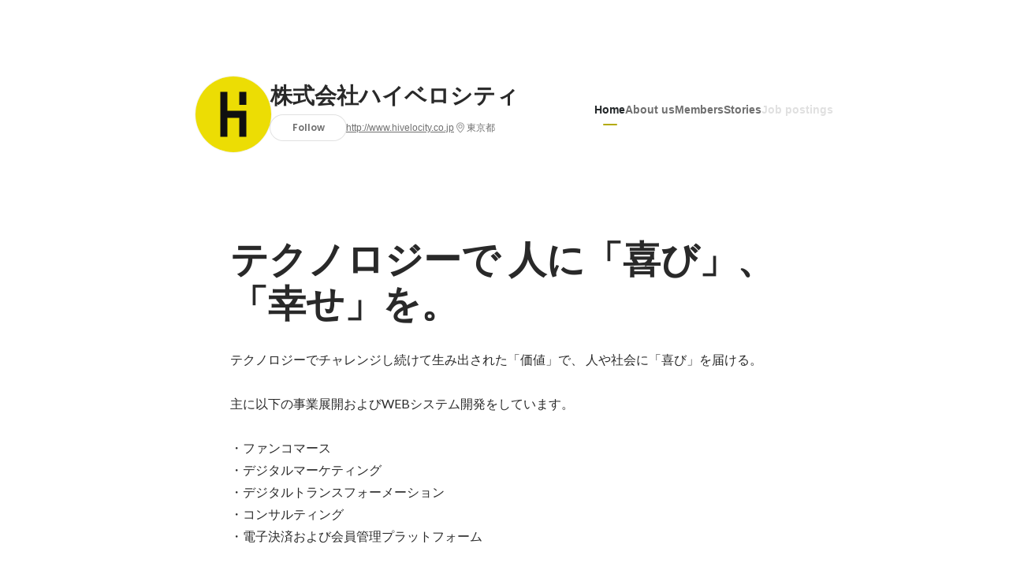

--- FILE ---
content_type: text/html; charset=utf-8
request_url: https://en-jp.wantedly.com/companies/www-hivelocity-co-jp
body_size: 29122
content:
<!DOCTYPE html>
<html lang="en-JP">
<head>
  <link rel='manifest' href='/manifest.json'>
  <meta charset="utf-8">
  <title>About 株式会社ハイベロシティ - Wantedly</title>
<meta name="keywords" content="株式会社ハイベロシティ" />
<meta name="description" content="You can read employee interviews and the latest company&#39;s initiative of 株式会社ハイベロシティ. テクノロジーでチャレンジし続けて生み出された「価値」で、 人や社会に「喜び」を届ける。

主に以下の事業展開およびWEBシステム開発をしています。

・ファンコマース
・デジタルマーケティング
・デジタルトランスフォーメーション 
・コンサルティング
・電子決済および会員管理プラットフォーム

テクノロジーでよりお客さまへスピーディなビジネスを届け、より使いやすいサービスの提供を目指しております。多くの感動体験とともに「喜び」と「幸せ」をひとりでも多くの人に届けます！。" />

<link href="/favicon.ico" rel="icon" />
<link href="/apple-touch-icon-precomposed.png" rel="apple-touch-icon-precomposed" />
<link rel="alternate" hreflang="x-default" href="https://www.wantedly.com/companies/www-hivelocity-co-jp" /><link rel="alternate" hreflang="ja" href="https://www.wantedly.com/companies/www-hivelocity-co-jp" /><link rel="alternate" hreflang="en" href="https://sg.wantedly.com/companies/www-hivelocity-co-jp" /><link rel="alternate" hreflang="ja-jp" href="https://www.wantedly.com/companies/www-hivelocity-co-jp" /><link rel="alternate" hreflang="en-jp" href="https://en-jp.wantedly.com/companies/www-hivelocity-co-jp" /><link rel="alternate" hreflang="en-sg" href="https://sg.wantedly.com/companies/www-hivelocity-co-jp" />
<meta property="og:title" content="About 株式会社ハイベロシティ - Wantedly" />
<meta property="og:image" content="https://images.wantedly.com/i/3QwQE3n?h=1440&amp;w=1440" />
<meta property="twitter:image" content="https://images.wantedly.com/i/3QwQE3n?h=1440&amp;w=1440" />
<meta property="og:type" content="article" />
<meta property="og:description" content="You can read employee interviews and the latest company&#39;s initiative of 株式会社ハイベロシティ. テクノロジーでチャレンジし続けて生み出された「価値」で、 人や社会に「喜び」を届ける。

主に以下の事業展開およびWEBシステム開発をしています。

・ファンコマース
・デジタルマーケティング
・デジタルトランスフォーメーション 
・コンサルティング
・電子決済および会員管理プラットフォーム

テクノロジーでよりお客さまへスピーディなビジネスを届け、より使いやすいサービスの提供を目指しております。多くの感動体験とともに「喜び」と「幸せ」をひとりでも多くの人に届けます！。" />
<meta property="og:url" content="https://www.wantedly.com/companies/www-hivelocity-co-jp" />

<meta property="fb:app_id" content="234170156611754" />
<meta name="twitter:card" content="summary_large_image" />
<meta name="twitter:site" content="@wantedly" />
<meta name="twitter:url" content="https://www.wantedly.com/companies/www-hivelocity-co-jp" />
<meta name="twitter:title" content="About 株式会社ハイベロシティ - Wantedly" />
<meta name="twitter:description" content="You can read employee interviews and the latest company&#39;s initiative of 株式会社ハイベロシティ. テクノロジーでチャレンジし続けて生み出された「価値」で、 人や社会に「喜び」を届ける。

主に以下の事業展開およびWEBシステム開発をしています。

・ファンコマース
・デジタルマーケティング
・デジタルトランスフォーメーション 
・コンサルティング
・電子決済および会員管理プラットフォーム

テクノロジーでよりお客さまへスピーディなビジネスを届け、より使いやすいサービスの提供を目指しております。多くの感動体験とともに「喜び」と「幸せ」をひとりでも多くの人に届けます！。" />
<link rel="canonical" href="https://www.wantedly.com/companies/www-hivelocity-co-jp" />
<link rel="alternate" type="application/rss+xml" title="RSS" href="https://en-jp.wantedly.com/projects.xml" />

<meta name="csrf-param" content="authenticity_token" />
<meta name="csrf-token" content="Qw/28vIIK33JVnrUC6MdYLvwRL4uYhohIaPpYYI5K2Vq9L6AEiLa0MyKdnUGE/+BPN1/btBAmXVPani7xVCIUQ==" />
<link rel="apple-touch-icon" href="/apple-touch-icon.png" />
<link rel="icon" type="image/png" href="/android-touch-icon.png" size="192x192" />
<meta name="apple-mobile-web-app-title" content="Wantedly" />
<meta name="application-name" content="Wantedly" />
<meta property="slack-app-id" content="A011NT5QACS" />
<script type="application/ld+json">{"@context":"https://schema.org","@graph":[{"@type":"Organization","@id":"https://en-jp.wantedly.com/#organization","name":"Wantedly","url":"https://en-jp.wantedly.com/","sameAs":["https://wantedlyinc.com","https://www.facebook.com/wantedly","https://x.com/wantedly"]},{"@type":"WebSite","@id":"https://en-jp.wantedly.com/#website","url":"https://en-jp.wantedly.com/","name":"Wantedly","inLanguage":"en","publisher":{"@id":"https://en-jp.wantedly.com/#organization"},"potentialAction":{"@type":"SearchAction","target":{"@type":"EntryPoint","urlTemplate":"https://en-jp.wantedly.com/search?query={search_term_string}"},"query-input":"required name=search_term_string"}},{"@type":"WebPage","@id":"https://en-jp.wantedly.com/companies/www-hivelocity-co-jp#webpage","url":"https://en-jp.wantedly.com/companies/www-hivelocity-co-jp","name":"株式会社ハイベロシティ Company Information","inLanguage":"en","isPartOf":{"@id":"https://en-jp.wantedly.com/#website"},"publisher":{"@id":"https://en-jp.wantedly.com/#organization"},"description":"You can read employee interviews and the latest company's initiative of 株式会社ハイベロシティ. テクノロジーでチャレンジし続けて生み出された「価値」で、 人や社会に「喜び」を届ける。\n\n主に以下の事業展開およびWEBシステム開発をしています。\n\n・ファンコマース\n・デジタルマーケティング\n・デジタルトランスフォーメーション \n・コンサルティング\n・電子決済および会員管理プラットフォーム\n\nテクノロジーでよりお客さまへスピーディなビジネスを届け、より使いやすいサービスの提供を目指しております。多くの感動体験とともに「喜び」と「幸せ」をひとりでも多くの人に届けます！。","breadcrumb":{"@id":"https://en-jp.wantedly.com/companies/www-hivelocity-co-jp#breadcrumbs"},"about":{"@id":"https://en-jp.wantedly.com/companies/www-hivelocity-co-jp#organization"},"mainEntity":{"@id":"https://en-jp.wantedly.com/companies/www-hivelocity-co-jp#organization"},"mainEntityOfPage":{"@id":"https://en-jp.wantedly.com/companies/www-hivelocity-co-jp#webpage"},"primaryImageOfPage":{"@type":"ImageObject","url":"https://images.wantedly.com/i/3QwQE3n"},"hasPart":[{"@type":"SiteNavigationElement","@id":"https://en-jp.wantedly.com/companies/www-hivelocity-co-jp#sitenav","name":"Site Navigation","hasPart":[{"@type":"WebPage","name":"Home","url":"https://en-jp.wantedly.com/companies/www-hivelocity-co-jp","inLanguage":"en"},{"@type":"WebPage","name":"About","url":"https://en-jp.wantedly.com/companies/www-hivelocity-co-jp/about","inLanguage":"en"},{"@type":"WebPage","name":"Member","url":"https://en-jp.wantedly.com/companies/www-hivelocity-co-jp/members","inLanguage":"en"},{"@type":"WebPage","name":"Stories","url":"https://en-jp.wantedly.com/companies/www-hivelocity-co-jp/stories","inLanguage":"en"},{"@type":"WebPage","name":"Projects","url":"https://en-jp.wantedly.com/companies/www-hivelocity-co-jp/projects","inLanguage":"en"}]}]},{"@type":"Organization","@id":"https://en-jp.wantedly.com/companies/www-hivelocity-co-jp#organization","name":"株式会社ハイベロシティ","url":"https://en-jp.wantedly.com/companies/www-hivelocity-co-jp","logo":{"@type":"ImageObject","url":"https://d2v9k5u4v94ulw.cloudfront.net/assets/images/41948/original/7a12ee88-2d88-46e3-939d-770ba4432a62?1502696978"},"legalName":"株式会社ハイベロシティ","foundingDate":"2004-08-01","founder":{"@type":"Person","name":"福光 了良"},"numberOfEmployees":{"@type":"QuantitativeValue","value":73},"address":{"@type":"PostalAddress","addressCountry":"JP","streetAddress":"白金台三丁目2番10号 白金台ビル6F","addressLocality":"港区","addressRegion":"東京都"},"contactPoint":{"@type":"ContactPoint","contactType":"customer service","url":"http://www.hivelocity.co.jp"},"sameAs":["http://www.hivelocity.co.jp","https://twitter.com/hivelocityinc","https://www.facebook.com/Hivelocity.inc"],"areaServed":[{"@type":"Country","name":"JP"}],"slogan":"テクノロジーで 人に「喜び」、「幸せ」を。","description":"テクノロジーでチャレンジし続けて生み出された「価値」で、 人や社会に「喜び」を届ける。\n\n主に以下の事業展開およびWEBシステム開発をしています。\n\n・ファンコマース\n・デジタルマーケティング\n・デジタルトランスフォーメーション \n・コンサルティング\n・電子決済および会員管理プラットフォーム\n\nテクノロジーでよりお客さまへスピーディなビジネスを届け、より使いやすいサービスの提供を目指しております。多くの感動体験とともに「喜び」と「幸せ」をひとりでも多くの人に届けます！。"},{"@type":"BreadcrumbList","@id":"https://en-jp.wantedly.com/companies/www-hivelocity-co-jp#breadcrumbs","itemListElement":[{"@type":"ListItem","position":1,"name":"Wantedly","item":"https://en-jp.wantedly.com/projects"},{"@type":"ListItem","position":2,"name":"株式会社ハイベロシティ","item":"https://en-jp.wantedly.com/companies/www-hivelocity-co-jp"}]}]}
</script>
  <script type="application/json" id="wantedly-app-config">{"env":"production","controller":"companies","action":"show","params_id":"www-hivelocity-co-jp","query_params":{},"current_user_id":null,"current_user_id_full":null,"current_user_id_civic_only":null,"request_mobile":false,"is_iphone":false,"user_signed_in":false,"keep_signed_out":false,"facebook_auto_login_enabled":true,"signed_in_as_company":false,"current_company_id":null,"current_company_name":"null","current_company_plan":"null","current_job_id":null,"role_cd":null,"fb_app_id":"234170156611754","twitter_oauth_url":"https://en-jp.wantedly.com/user/auth/twitter?origin=https%3A%2F%2Fen-jp.wantedly.com%2Fcompanies%2Fwww-hivelocity-co-jp","facebook_oauth_url":"https://en-jp.wantedly.com/user/auth/facebook?origin=https%3A%2F%2Fen-jp.wantedly.com%2Fcompanies%2Fwww-hivelocity-co-jp","linkedin_oauth_url":"https://en-jp.wantedly.com/user/auth/linkedin?origin=https%3A%2F%2Fen-jp.wantedly.com%2Fcompanies%2Fwww-hivelocity-co-jp","google_oauth_url":"https://en-jp.wantedly.com/user/auth/google?origin=https%3A%2F%2Fen-jp.wantedly.com%2Fcompanies%2Fwww-hivelocity-co-jp","apple_client_id":"com.wantedly.www","linkedin_login_available":false,"current_country":"japan","visit_url":"https://www.wantedly.com","accounts_url":"https://accounts.wantedly.com","platform_url":"https://platform.wantedly.com","source_cd":0,"session_id":"f960e59fd447a9555e4cf7325015d736","global_csrf_token":"R9djWtPYORU6l4tv1uO42XKXUfLfvawN+FwH7y7kOS5uLCsoM/LIuD9Lh87bU1o49bpqIiGfL1mWlZY1aY2aGg==","visit_date_released_to_current_company":false,"tools_oauth_client_id":"29fc56b1a4740a5c65af0a56d9c55496f2c4f386a03d4a9497e161ac854861fe","tools_oauth_secret":"f77aea6386dee914e033ed3ce4242ed82c2b1d68629a94bdfcfbabba3c985633","is_premium_user":false,"user_profile_progress_rate":0,"usable_webp":true,"featureFlags":{},"stripe_user_payment_public_key":"pk_live_K58GPH4JpXDR9OYhQt9ZWAgc","stripe_public_key":"pk_live_HBOlbVSpP7qon4S2yJ0xNMHP","stripe_singapore_public_key":"pk_live_dlMUKChCEgKq9IxPGCLyPHWd","stripe_hong_kong_public_key":"pk_live_ZEfX5HaMjwcSNlVN4y5SAbDk"}</script>
<script type="application/json" id="i18n-config">{"defaultLocale":"en","locale":"en"}</script>
  <script type="application/json" id="wantedly-i18n-flags">{"show_share_modal_after_post":false,"show_user_posts":true,"private_consulting_available":false,"kickoff_seminar_available":false,"engagement_suite_available_country":true,"profile_scout_available":false,"show_new_further_reading":false,"show_further_reading_posts":true,"job_posts_fully_visible_when_logged_out":false,"perk_enabled":false,"internal_story_enabled":false,"show_intl_journal_sidebar":false,"membership_request_enabled":true,"sitemap_meetups_enabled":true,"sitemap_wantedly_premium_enabled":false,"sitemap_resumes_enabled":false,"sitemap_way_of_writing_resumes_enabled":false,"sitemap_engagement_enabled":false,"sitemap_hiring_enabled":false,"sitemap_open_api_enabled":false,"sitemap_recommended_environment_enabled":false,"sitemap_about_enabled":false,"writer_available":true,"address_suffix_available":true,"meta_tag_projects_show_seo_available":true,"required_profile_items_notification_available":true,"resume_import_notification_enabled":false,"international_new_job_postings_campaign_available":false,"early_signup_triggers_enabled":false,"international_carousel_featured_only_enabled":false,"international_client_registration_flow_available":false,"international_apps_available":true,"international_new_project_page_available":false,"company_past_members_available":true,"default_project_filter_available":true,"project_category_available":true,"linkedin_login_available":false,"writing_program_available":true,"bookmarker_hunting_available":true,"video_available":true,"antisocial_check_available":true,"company_ranking_available":true,"friend_invitation_available":true,"overseas_feature_company_tag_available":true,"facebook_connect_available":true,"twitter_connect_available":true,"linkedin_connect_available":true,"github_connect_available":true,"whatsapp_connect_available":true,"hatena_connect_available":true,"instagram_connect_available":true,"facebook_support_available":true,"twitter_support_available":true,"linkedin_support_available":false,"whatsapp_support_available":false,"github_support_available":true,"hatena_support_available":true,"instagram_support_available":true,"support_message_suggestion_available":false,"call_support_available":true,"company_feeds_available":true,"area_filter_available":true,"company_filter_available":false,"keyword_filter_available":true,"global_keyword_filter_available":true,"global_header_options_available":true,"segment_type_questionnaire_available":false,"prefecture_option_available":false,"project_tutorial_available":false,"trial_2017_available":true,"candidacy_visible_time_limit_exists":false,"employee_interview_available":true,"material_available":true,"detailed_header_available":true,"enterprise_dashboard_available":true,"enterprise_international_dashboard_available":false,"enterprise_current_plan_options_available":true,"enterprise_navigation_group_available":true,"seminar_available":false,"activity_score_ordering_available":false,"candidate_limit_message_available":true,"candidate_watch_available":true,"candidate_learn_more_available":true,"status_updated_buttons_available":true,"visit_date_dialog_available":true,"enterprise_project_member_role_selector_available":true,"mf_kessai_available":true,"founded_on_year_suffix_required":false,"number_month_list":false,"analytics_generations_short_year":false,"scout_setting_available":true,"direct_scout_option_available":true,"require_published_projects_to_show_scout_menu":true,"full_scout_option_available":true,"scout_user_positive_action_available":true,"application_to_scout_available":true,"scout_clickable_items_enabled":true,"scout_filters_occupation_available":true,"scout_filters_activity_available":true,"scout_filters_items_available":true,"scout_filters_recommend_available":true,"scout_filters_connection_available":true,"scout_filters_scout_received_available":true,"scout_filters_age_range_available":true,"scout_filters_sort_available":true,"scout_filters_motivation_available":true,"scout_filters_location_available":true,"scout_filters_new_grad_available":true,"scout_filters_countries_available":false,"footer_subtitle_available":true,"register_with_facebook_post_available":false,"simple_signin_available":false,"client_material_request_available":false,"daily_pickup_available":false,"edit_with_detailed_flow_available":true,"enterprise_view_watch_users_available":true,"enterprise_view_bookmark_count_available":true,"user_violation_available":false,"subcategory_available":true,"medical_available":true,"keywords_available":true,"featured_project_list_available":false,"company_project_available":true,"enterprise_plan_update_available":true,"scout_countries_option_available":false,"enterprise_plan_self_cancellation_available":true,"enterprise_plan_upgrade_available":true,"pricing_and_option_available":true,"payment_method_bill_available":true,"payment_method_card_available":true,"premium_user_available":true,"premium_user_status_visible":true,"free_scout_available":false,"profile_cover_post_available":false,"secret_profile_available":true,"enterprise_analytics_available":true,"international_wantedly_feed_available":true,"international_wantedly_people_available":true,"international_enterprise_show_journal":false,"project_filter_conditions_available":false,"visit_date_available":true,"recommendation_of_keywords_after_application_available":true,"international_client_inquiry_available":true,"international_feed_editable":false,"international_enterprise_analytics_available":false,"social_share_buttons_available":true,"opt_out_trackers_available":false,"show_application_qualification":true,"project_support_available":true,"pdf_uploader_available":true,"apply_complete_resume_uploader_available":false,"keyword_suggestion_activated":false,"meetup_index_page_available":true,"show_project_creation_admin":false,"pubsub_email_available":false,"discover_available":true,"new_obligate_resume_available":false,"invoice_sending_available":true,"postal_code_available":true,"company_registration_address_required":false,"company_registration_phone_required":false,"improve_intl_projects_creation_enabled":false,"project_traits_available":true,"internationnal_project_show_after_modal":false,"google_rich_results_available":false,"keyword_search_target":false}</script>
<script type="application/json" id="wantedly-flash">{"alert":null,"notice":null}</script>

  

  
  <script>
//<![CDATA[
window.gon={};
//]]>
</script>
  
  <script src="//www.google-analytics.com/analytics.js" async="async"></script>
  <script>
  (function (w, ga) {
    w.GoogleAnalyticsObject = ga;
    w[ga] =
      w[ga] ||
      function () {
        (w[ga].q = w[ga].q || []).push(arguments);
      };
    w[ga].l = Date.now();
  })(window, "ga");

  ga('create', 'UA-12847756-21', { cookieDomain: 'wantedly.com' });




  // Clear referrer when redirected back after OAuth so that the session referrer will not be overwritten with the auth provider url.
  // cf. https://github.com/wantedly/wantedly/issues/38883
  var OMNIAUTH_CALLBACK_KEY = "omniauth_callback";
  var hasOmniauthCallbackCookie = (new RegExp("(?:^|;\\s*)" + escape(OMNIAUTH_CALLBACK_KEY).replace(/[\-\.\+\*]/g, "\\$&") + "\\s*\\=")).test(document.cookie);
  if (hasOmniauthCallbackCookie) {
    if (unescape(document.cookie.replace(new RegExp("(?:^|.*;\\s*)" + escape(OMNIAUTH_CALLBACK_KEY).replace(/[\-\.\+\*]/g, "\\$&") + "\\s*\\=\\s*((?:[^;](?!;))*[^;]?).*"), "$1")) === "true") {
      ga('set', 'referrer', location.origin);
      // Clear cookie
      document.cookie = escape(OMNIAUTH_CALLBACK_KEY) + "=; expires=Thu, 01 Jan 1970 00:00:00 GMT; path=/";
    }
  }

  ga('send', 'pageview', null);
  ga('set', 'dimension1', "not_logged_in");
  ga('set', 'dimension2', "japan");

  </script>


    <script>window.eventTrackingGlobalProperties = {"country":"japan","locale":"en","user_id":null,"user_name":null,"user_email":null,"company_id":null,"company_name":null};</script>
  <script src="https://de7iszmjjjuya.cloudfront.net/assets/build/v1/gtm/loader-dfe56b27bda943d53a7f.js" crossorigin="anonymous"></script>

    <script src="https://www.googletagmanager.com/gtm.js?id=GTM-NK3SZPP" async="async"></script>
    <script type="text/javascript">
    (function (w, l) {
      w[l] = w[l] || [];
      w[l].push({
        "gtm.start": Date.now(),
        event: "gtm.js",
      });
    })(window, "dataLayer");
    </script>



  <script src="https://accounts.google.com/gsi/client" async="async" defer="defer"></script>

  <link rel="preconnect" href="https://fonts.googleapis.com">
  <link rel="preconnect" href="https://fonts.gstatic.com" crossorigin>
    <link rel="preload" as="image" href="https://images.wantedly.com/i/3QwQE3n?h=800&amp;w=2560">

    <script type="application/json" id="ssr-app-data">{"router":{"path":"/companies/www-hivelocity-co-jp","query":{},"queryString":""},"page":"companies#show","auth":{"current_user":null,"current_company":null,"current_country":"japan","current_user_company_ids":[],"culture_map_editable_company_ids":[],"locale":"en","current_member_permission":null},"body":{"company":{"id":176249,"name":"株式会社ハイベロシティ","company_name":"www-hivelocity-co-jp","origin":"テクノロジーでチャレンジし続けて生み出された「価値」で、 人や社会に「喜び」を届ける。\n\n主に以下の事業展開およびWEBシステム開発をしています。\n\n・ファンコマース\n・デジタルマーケティング\n・デジタルトランスフォーメーション \n・コンサルティング\n・電子決済および会員管理プラットフォーム\n\nテクノロジーでよりお客さまへスピーディなビジネスを届け、より使いやすいサービスの提供を目指しております。多くの感動体験とともに「喜び」と「幸せ」をひとりでも多くの人に届けます！。","url":"http://www.hivelocity.co.jp","mission_statement":"テクノロジーで 人に「喜び」、「幸せ」を。","founder":"福光 了良","founded_on":"2004-08-01","payroll_number":73,"latitude":35.6380552,"longitude":139.7268848,"short_location":"東京都","address_prefix":"東京都港区白金台三丁目2番10号","address_suffix":"白金台ビル6F","font_color_code":"#b3aa04","twitter":"https://twitter.com/hivelocityinc","facebook":"https://facebook.com/Hivelocity.inc","country":"japan","company_path":"/companies/www-hivelocity-co-jp","misc_tag_names":["CEO can code","Funded more than $300,000"],"project_count":0,"post_count":4,"lastest_post_published_at":"2021-07-21T21:11:10.822+09:00","has_descriptions":true,"is_trial":false,"policy_update":false,"avatar":{"id":41948,"url":"https://d2v9k5u4v94ulw.cloudfront.net/assets/images/41948/original/7a12ee88-2d88-46e3-939d-770ba4432a62?1502696978"},"background":{"id":null,"url":"https://images.wantedly.com/i/3QwQE3n"},"company_top_video":null,"visible_company_values":[{"id":12993},{"id":12989},{"id":105750},{"id":12990},{"id":105751},{"id":12992}]},"company_followings":[],"onboarding_incomplete":null,"featured_memberships":[{"id":396517,"display_order":18,"show_page_featured_display_order":4,"members_page_featured_display_order":4,"user":{"id":189420265,"name":"遠藤 翔太","user_path":"/users/189420265","avatar":{"id":null,"url":"https://images.wantedly.com/i/RkMBjDT"},"profile":{"id":26828452,"introduction":null,"position":"Other","cover_post":null}}},{"id":112928,"display_order":9,"show_page_featured_display_order":2,"members_page_featured_display_order":2,"user":{"id":82068456,"name":"はるやま","user_path":"/users/82068456","avatar":{"id":null,"url":"https://images.wantedly.com/i/pwkwxWL"},"profile":{"id":20019054,"introduction":"経営企画管理本部にて採用・人事を担当しています。\n\nハイベロシティではファンコマースを中心に事業展開をしております。\nアーティスト×ファン / 企業×顧客 \nみなさまへ感動体験をお届けするサービスを作っています！\n\nまた、外国人スタッフも多く在籍しており、英語を活かしたい！英語を学びたい！という方大歓迎です！ぜひ、ハイベロシティでいっしょにお仕事をしましょう！","position":"","cover_post":{"post_path":"/companies/www-hivelocity-co-jp/post_articles/173127","id":173127,"title":"【Staff Interview vol.01】デジタルマーケティングチーム","image":{"id":4236367,"url":"https://d2v9k5u4v94ulw.cloudfront.net/assets/images/4236367/original/9a3e8ba1-4c13-4cdc-8550-27440a724f20?1572601980"}}}}},{"id":35605,"display_order":1,"show_page_featured_display_order":1,"members_page_featured_display_order":1,"user":{"id":35866,"name":"Fukumitsu Akiyoshi","user_path":"/users/35866","avatar":{"id":null,"url":"https://images.wantedly.com/i/f48uPA2"},"profile":{"id":36781,"introduction":"1976年福岡県生まれ。2001年早稲田大学大学院修士課程修了後、ソニー株式会社にて半導体の経営管理に従事。2002年ソニー株式会社を退社し、株式会社メディアピットの取締役に就任。デジタルコンテンツプロダクション業務全般に従事。2004年有限会社ハイベロシティを設立、取締役就任。2005年株式会社ハイベロシティに変更。代表取締役に就任。経営責任者。\n\n・ECサイト制作・開発・運営事業\n・Web/スマートフォン向けアプリ 制作・開発・運営事業\n・決済マネジメント事業\n・Baas事業\n・オフショア開発ラボ運営事業\nを展開中。\n\n興味のある分野は\n・InboundMarketing\n・DevOps/Micro Service/BaaS\n・Payment/Exchange\n・Crypto currency/Block Chain/Gateway\n・Streaming Music/Movie/Game\n・Share Economy","position":"Other","cover_post":null}}},{"id":35608,"display_order":3,"show_page_featured_display_order":8,"members_page_featured_display_order":-1,"user":{"id":3358,"name":"Yu Harikita","user_path":"/users/3358","avatar":{"id":null,"url":"https://images.wantedly.com/i/HrqL1Us"},"profile":{"id":3339,"introduction":null,"position":"Senior TechLead","cover_post":null}}}],"company_membership_sections":[],"projects":[],"projects_total_count":0,"meetups":[],"meetups_total_count":0,"portfolio_projects":[],"post_pins":[],"posts":null,"latest_pinnable_posts":[{"post_path":"/companies/www-hivelocity-co-jp/post_articles/337854","id":337854,"title":"【Interview】〜ハイベロシティに入社して編〜DX事業本部｜WEBディレクター","image":{"id":7235092,"url":"https://d2v9k5u4v94ulw.cloudfront.net/assets/images/7235092/original/fffdf0db-3268-4b5a-a0b2-a63fbe5bced9?1626869228","url_of_images":"https://images.wantedly.com/i/G5avXZ3"},"conversion":{"id":254088,"isVisible":true}},{"post_path":"/companies/www-hivelocity-co-jp/post_articles/337849","id":337849,"title":"【Interview】〜ハイベロシティに入社して編〜経営企画管理本部","image":{"id":7235091,"url":"https://d2v9k5u4v94ulw.cloudfront.net/assets/images/7235091/original/7e5a6fc3-0811-46da-8eff-3da6f07c73b8?1626869209","url_of_images":"https://images.wantedly.com/i/QsfUEuf"},"conversion":{"id":254083,"isVisible":true}},{"post_path":"/companies/www-hivelocity-co-jp/post_articles/173127","id":173127,"title":"【Staff Interview vol.01】デジタルマーケティングチーム","image":{"id":4236367,"url":"https://d2v9k5u4v94ulw.cloudfront.net/assets/images/4236367/original/9a3e8ba1-4c13-4cdc-8550-27440a724f20?1572601980","url_of_images":"https://images.wantedly.com/i/uLteMgx"},"conversion":{"id":91318,"isVisible":true}}],"company_values":[{"id":12989,"description":"COLLABORATION ~チームで目標を達成する~\n\n人と人のコミュニケーションを大切にします。 違う価値観や世界観と出会い、お互いが切磋琢磨できる環境を目指しています。 より良いコミュニケーションから、目標達成を目指せるチームを作り出し、最高のサービスを創りだします。","rank":2,"feature":"flat_organization","feature_title":"Flat organization","feature_title_with_break":"Flat organization","feature_color":"#618feb","feature_cd":3},{"id":12990,"description":"外国人スタッフが多く在籍しているグローバルな環境です！海外のエンジニアチームと連携し、一緒にサービス開発を行っています。語学を活かしたい！学びたい！という方には、最適な環境です。","rank":4,"feature":"diversity","feature_title":"Team diversity","feature_title_with_break":"Team diversity","feature_color":"#618feb","feature_cd":6},{"id":105750,"description":"GRID ~継続してやり抜く力~\n\n困難な状況でもくじけないやり抜く力を大切にします。 失敗しても諦めず、逆境に負けない粘り強い心で、成果を導くことを目指しています。 自ら目標を定め、取り組むことで、継続して努力し続けられる力を育てます。","rank":3,"feature":"continuous_feedback","feature_title":"Continuous feedback","feature_title_with_break":"Continuous feedback","feature_color":"#eb4f95","feature_cd":17},{"id":12993,"description":"CHALLNGE ~チャレンジを続ける挑戦者~\n\n失敗を恐れず、新しいことへチャレンジしていく挑戦心を大切にします。 失敗を経験することで、そこで初めて「学び」を得ることができます。その「学び」が、 自分自身への成⻑へ繋がり、世の中へ「喜び」を生み出していくことへと繋がっていきます。","rank":1,"feature":"fail_safe","feature_title":"No fear of failure","feature_title_with_break":"No fear of failure","feature_color":"#eb4f95","feature_cd":19},{"id":12992,"description":"職種に捉われることなく、経営者の視点で物事を考えられる人材を求めています！\n自身の任された領域を超えて、会社の利益追求や課題解決に向けて、継続的にアプローチし、積極的に貢献できる方を歓迎します。","rank":6,"feature":"many_hats","feature_title":"Work is not constrained by your role","feature_title_with_break":"Work is not constrained by your role","feature_color":"#eb4f95","feature_cd":22},{"id":105751,"description":"何事にも積極的に率先して取り組み、意欲的に学び、失敗や困難を諦めず何度でも挑戦し乗り越え、 自らの成⻑を楽しめるヒトを求めています。","rank":5,"feature":"creativity","feature_title":"Creativity and innovation","feature_title_with_break":"Creativity and innovation","feature_color":"#ed472f","feature_cd":30}],"culture_map_setting":null,"current_company_id":null,"is_env_qa":false}}</script>
    <script src="https://de7iszmjjjuya.cloudfront.net/assets/build/commons-3dd8db5b7a0d37e4263d.js" crossorigin="anonymous" defer="defer"></script>
    <script src="https://de7iszmjjjuya.cloudfront.net/assets/build/main-4ef7be9c749439fd8ea5.js" crossorigin="anonymous" defer="defer"></script>
    
    <script src="https://de7iszmjjjuya.cloudfront.net/assets/build/cross_page_components-9bc2580d3713035143bc.js" crossorigin="anonymous" defer="defer"></script>
    <script src="https://de7iszmjjjuya.cloudfront.net/assets/build/v1/social_login_success_event_tracking-ba1521471fdb80a890a9.js" crossorigin="anonymous" defer="defer"></script>

  <link rel="stylesheet" media="screen" href="https://de7iszmjjjuya.cloudfront.net/assets/build/v1/vendor-styles-2b79173b5e4c68e902dd.css" />
  <link rel="stylesheet" media="screen" href="https://de7iszmjjjuya.cloudfront.net/assets/build/v1/application-226b3920ee454eb7f34a.css" />
  <link rel="stylesheet" media="screen" href="https://de7iszmjjjuya.cloudfront.net/assets/build/ui-react-2022-style-7d048e0e0b881b988a8e.css" />
  <link rel="stylesheet" media="screen" href="https://fonts.googleapis.com/css2?family=Lato:wght@400;700&amp;family=Poppins:wght@300;400;600;700&amp;display=swap" />
  

</head>
<body class=" modal-experiment-enabled">
  
    <noscript><iframe src="https://www.googletagmanager.com/ns.html?id=GTM-NK3SZPP"
    height="0" width="0" style="display:none;visibility:hidden"></iframe></noscript>



  

  <div class='new-ui-modal-full-page-wrapper' id='photo_viewer'>
<div class='new-ui-modal-overlay'>
<div class='viewer-header'>
<div class='close-button'>
<div class='button-icon-small'>
<div class='button-touch-area'>
<div class='icon-button'>
<i class='wt-icon wt-icon-close'></i>
</div>
</div>
</div>
</div>
<div class='pager'>
<div class='page'>1</div>
<div class='slash'>/</div>
<div class='total'>5</div>
</div>
</div>
<div id='photo_viewer_content_wrapper'>
<div id='photo_viewer_content'></div>
<div class='side-button left-button'>
<div class='button-icon-small'>
<div class='button-touch-area'>
<div class='icon-button'>
<div class='icon-button-cover'></div>
<i class='wt-icon wt-icon-chevron-left'></i>
</div>
</div>
</div>
</div>
<div class='side-button right-button'>
<div class='button-icon-small'>
<div class='button-touch-area'>
<div class='icon-button'>
<div class='icon-button-cover'></div>
<i class='wt-icon wt-icon-chevron-right'></i>
</div>
</div>
</div>
</div>
</div>
</div>
</div>

  <div id="fb-root"></div>
  <div id="container">
      
    <div id="main-outer" class="cf">
        <div id="header" class="cf">
          <div id="header-inner">
                <header class='cf sticky' data-env='production' data-has-elevation='true' data-locale='en' id='global-header'></header>

          </div>
        </div>
        
      

      <div id="main" class="companies-controller companies-show action-show cf">
        <div id="main-inner" class="cf">
          <!-- TODO(kdnk): Load font when RootContainer is mounted. -->
<div data-component="App" data-ssr-props="{}" data-hydrate=""><style data-styled="true" data-styled-version="5.3.11">.eMretg{-webkit-transition-property:opacity;transition-property:opacity;-webkit-transition-duration:150ms;transition-duration:150ms;-webkit-transition-timing-function:linear;transition-timing-function:linear;opacity:0;}/*!sc*/
data-styled.g358[id="LazyImage__Img-sc-1g3x8q1-0"]{content:"eMretg,"}/*!sc*/
#container{min-width:auto;}/*!sc*/
#main{margin-top:0;margin-bottom:0;}/*!sc*/
#main-inner{width:auto;}/*!sc*/
data-styled.g360[id="sc-global-JkaJv1"]{content:"sc-global-JkaJv1,"}/*!sc*/
.jrwlFo{display:-webkit-box;display:-webkit-flex;display:-ms-flexbox;display:flex;-webkit-box-pack:center;-webkit-justify-content:center;-ms-flex-pack:center;justify-content:center;-webkit-align-items:center;-webkit-box-align:center;-ms-flex-align:center;align-items:center;box-sizing:border-box;color:rgba(0,0,0,0.84);padding:0 19px;min-width:90px;height:28px;border-radius:100px;border:none;cursor:pointer;background:transparent;-webkit-transition:all 150ms cubic-bezier(0,0,1,1) 0s;transition:all 150ms cubic-bezier(0,0,1,1) 0s;white-space:nowrap;}/*!sc*/
data-styled.g372[id="FollowButtonContainer__FollowButton-sc-1qq6swk-0"]{content:"jrwlFo,"}/*!sc*/
.loaGuh{width:100%;display:-webkit-box;display:-webkit-flex;display:-ms-flexbox;display:flex;-webkit-box-pack:justify;-webkit-justify-content:space-between;-ms-flex-pack:justify;justify-content:space-between;padding-bottom:1px;}/*!sc*/
@media screen and (min-width:64em){.loaGuh{gap:16px;-webkit-box-pack:center;-webkit-justify-content:center;-ms-flex-pack:center;justify-content:center;}}/*!sc*/
data-styled.g373[id="HeaderNav__Nav-sc-15k9xkr-0"]{content:"loaGuh,"}/*!sc*/
.dRBqln{font-family:"Hiragino Sans","ヒラギノ角ゴシック Pro","Hiragino Kaku Gothic Pro","メイリオ",Meiryo,Osaka,"ＭＳ Ｐゴシック","MS PGothic",sans-serif;text-align:center;font-size:14px;line-height:22px;font-weight:600;display:inline-block;-webkit-flex-shrink:0;-ms-flex-negative:0;flex-shrink:0;position:relative;padding:12px 0;color:rgba(0,0,0,0.56);cursor:pointer;-webkit-transition:all 150ms cubic-bezier(0,0,1,1) 0s;transition:all 150ms cubic-bezier(0,0,1,1) 0s;}/*!sc*/
.dRBqln:link,.dRBqln:visited{color:rgba(0,0,0,0.56);}/*!sc*/
.dRBqln:hover{-webkit-text-decoration:none;text-decoration:none;-webkit-transition:all 200ms cubic-bezier(0.3,0.3,0.3,1) 0s;transition:all 200ms cubic-bezier(0.3,0.3,0.3,1) 0s;color:rgba(0,0,0,0.84);}/*!sc*/
@media screen and (min-width:64em){.dRBqln{padding:8px 0;}}/*!sc*/
.dRBqln.active-nav-link-item{font-weight:700;color:#b3aa04;}/*!sc*/
.dRBqln.active-nav-link-item:before{position:absolute;width:18px;height:2px;border-radius:1px;background-color:#b3aa04;content:"";display:inline-block;bottom:-1px;left:50%;-webkit-transform:translateX(-50%);-ms-transform:translateX(-50%);transform:translateX(-50%);}/*!sc*/
@media screen and (min-width:64em){.dRBqln.active-nav-link-item{color:inherit;}.dRBqln.active-nav-link-item:hover{opacity:1;}}/*!sc*/
.jLOSqC{font-family:"Hiragino Sans","ヒラギノ角ゴシック Pro","Hiragino Kaku Gothic Pro","メイリオ",Meiryo,Osaka,"ＭＳ Ｐゴシック","MS PGothic",sans-serif;text-align:center;font-size:14px;line-height:22px;font-weight:600;display:inline-block;-webkit-flex-shrink:0;-ms-flex-negative:0;flex-shrink:0;position:relative;padding:12px 0;color:rgba(0,0,0,0.12);cursor:default;-webkit-transition:all 150ms cubic-bezier(0,0,1,1) 0s;transition:all 150ms cubic-bezier(0,0,1,1) 0s;}/*!sc*/
.jLOSqC:link,.jLOSqC:visited{color:rgba(0,0,0,0.12);}/*!sc*/
.jLOSqC:hover{-webkit-text-decoration:none;text-decoration:none;-webkit-transition:all 200ms cubic-bezier(0.3,0.3,0.3,1) 0s;transition:all 200ms cubic-bezier(0.3,0.3,0.3,1) 0s;}/*!sc*/
@media screen and (min-width:64em){.jLOSqC{padding:8px 0;}}/*!sc*/
.jLOSqC.active-nav-link-item{font-weight:700;color:#b3aa04;}/*!sc*/
.jLOSqC.active-nav-link-item:before{position:absolute;width:18px;height:2px;border-radius:1px;background-color:#b3aa04;content:"";display:inline-block;bottom:-1px;left:50%;-webkit-transform:translateX(-50%);-ms-transform:translateX(-50%);transform:translateX(-50%);}/*!sc*/
@media screen and (min-width:64em){.jLOSqC.active-nav-link-item{color:inherit;}.jLOSqC.active-nav-link-item:hover{opacity:1;}}/*!sc*/
data-styled.g374[id="HeaderNav__NavLinkItem-sc-15k9xkr-1"]{content:"dRBqln,jLOSqC,"}/*!sc*/
.jpYuBs{width:100%;aspect-ratio:256 / 80;height:auto;}/*!sc*/
data-styled.g376[id="CoverImage__Base-sc-tw3rrf-0"]{content:"jpYuBs,"}/*!sc*/
.ljXxza{background-size:cover;background-position:center;background-color:#cccccc;width:100%;height:100%;}/*!sc*/
@media screen and (max-width:960px){.ljXxza{background-size:contain;background-repeat:no-repeat;background-color:#ffffff;}}/*!sc*/
data-styled.g377[id="CoverImage__StyledImage-sc-tw3rrf-1"]{content:"ljXxza,"}/*!sc*/
.byOpTe{display:-webkit-box;display:-webkit-flex;display:-ms-flexbox;display:flex;-webkit-flex-direction:column;-ms-flex-direction:column;flex-direction:column;}/*!sc*/
@media screen and (min-width:64em){.byOpTe{-webkit-flex-direction:column-reverse;-ms-flex-direction:column-reverse;flex-direction:column-reverse;margin-bottom:80px;border:none;}}/*!sc*/
data-styled.g400[id="Header__Base-sc-1fxlgo9-0"]{content:"byOpTe,"}/*!sc*/
@media screen and (min-width:64em){.gKmjMz{position:relative;display:block;}}/*!sc*/
data-styled.g401[id="Header__CoverImageWrapper-sc-1fxlgo9-1"]{content:"gKmjMz,"}/*!sc*/
.xosyL{position:relative;display:block;width:56px;height:56px;border-radius:50%;}/*!sc*/
@media screen and (min-width:64em){.xosyL{width:96px;height:96px;}}/*!sc*/
data-styled.g403[id="Header__AvatarImageLink-sc-1fxlgo9-3"]{content:"xosyL,"}/*!sc*/
.hQyvaS{width:inherit;height:inherit;}/*!sc*/
data-styled.g404[id="Header__StyledAvatar-sc-1fxlgo9-4"]{content:"hQyvaS,"}/*!sc*/
.dbIffh{width:inherit;height:inherit;object-fit:contain;}/*!sc*/
data-styled.g405[id="Header__AvatarImage-sc-1fxlgo9-5"]{content:"dbIffh,"}/*!sc*/
.jElSbc{background-color:white;}/*!sc*/
@media screen and (min-width:64em){.jElSbc{margin:24px auto 16px;max-width:960px;box-shadow:none;z-index:20;position:static;height:auto;width:auto;}}/*!sc*/
data-styled.g408[id="Header__HeaderBar-sc-1fxlgo9-8"]{content:"jElSbc,"}/*!sc*/
.dQcHkZ{display:-webkit-box;display:-webkit-flex;display:-ms-flexbox;display:flex;-webkit-flex-direction:column;-ms-flex-direction:column;flex-direction:column;padding:20px 16px 12px;}/*!sc*/
@media screen and (min-width:64em){.dQcHkZ{padding:8px 24px;-webkit-flex-direction:row;-ms-flex-direction:row;flex-direction:row;height:auto;margin:0 auto;box-sizing:border-box;gap:12px;-webkit-box-pack:justify;-webkit-justify-content:space-between;-ms-flex-pack:justify;justify-content:space-between;-webkit-align-items:center;-webkit-box-align:center;-ms-flex-align:center;align-items:center;}}/*!sc*/
data-styled.g409[id="Header__HeaderBarInner-sc-1fxlgo9-9"]{content:"dQcHkZ,"}/*!sc*/
.caucoW{width:100%;display:-webkit-box;display:-webkit-flex;display:-ms-flexbox;display:flex;-webkit-align-items:flex-start;-webkit-box-align:flex-start;-ms-flex-align:flex-start;align-items:flex-start;gap:16px;}/*!sc*/
@media screen and (min-width:64em){.caucoW{gap:20px;-webkit-align-items:center;-webkit-box-align:center;-ms-flex-align:center;align-items:center;}}/*!sc*/
data-styled.g410[id="Header__HeaderLeft-sc-1fxlgo9-10"]{content:"caucoW,"}/*!sc*/
.kxQafw{-webkit-flex:1;-ms-flex:1;flex:1;display:-webkit-box;display:-webkit-flex;display:-ms-flexbox;display:flex;-webkit-flex-direction:column;-ms-flex-direction:column;flex-direction:column;}/*!sc*/
@media screen and (min-width:64em){.kxQafw{padding-bottom:0;}}/*!sc*/
data-styled.g411[id="Header__Meta-sc-1fxlgo9-11"]{content:"kxQafw,"}/*!sc*/
.bzXMrz{display:-webkit-box;display:-webkit-flex;display:-ms-flexbox;display:flex;-webkit-align-items:flex-start;-webkit-box-align:flex-start;-ms-flex-align:flex-start;align-items:flex-start;-webkit-box-pack:justify;-webkit-justify-content:space-between;-ms-flex-pack:justify;justify-content:space-between;}/*!sc*/
@media screen and (min-width:64em){.bzXMrz{width:387px;-webkit-align-items:center;-webkit-box-align:center;-ms-flex-align:center;align-items:center;height:auto;}}/*!sc*/
data-styled.g412[id="Header__MetaUpper-sc-1fxlgo9-12"]{content:"bzXMrz,"}/*!sc*/
.ccNqYQ{display:none;}/*!sc*/
@media screen and (min-width:64em){.ccNqYQ{display:-webkit-box;display:-webkit-flex;display:-ms-flexbox;display:flex;-webkit-flex-shrink:0;-ms-flex-negative:0;flex-shrink:0;}}/*!sc*/
data-styled.g413[id="Header__ButtonWrapper-sc-1fxlgo9-13"]{content:"ccNqYQ,"}/*!sc*/
.BOJxF{color:rgba(0,0,0,0.56);width:96px;}/*!sc*/
data-styled.g414[id="Header__FollowButton-sc-1fxlgo9-14"]{content:"BOJxF,"}/*!sc*/
.egrAxg{color:rgba(0,0,0,0.56);width:100%;}/*!sc*/
data-styled.g415[id="Header__FollowButtonForMobile-sc-1fxlgo9-15"]{content:"egrAxg,"}/*!sc*/
.jnsnon{padding:6px 0;}/*!sc*/
data-styled.g416[id="Header__CommonTouchArea-sc-1fxlgo9-16"]{content:"jnsnon,"}/*!sc*/
.cCXNAs{width:100%;padding:6px 0;}/*!sc*/
data-styled.g417[id="Header__MobileTouchArea-sc-1fxlgo9-17"]{content:"cCXNAs,"}/*!sc*/
.bOuNnL{display:-webkit-box;display:-webkit-flex;display:-ms-flexbox;display:flex;-webkit-align-items:center;-webkit-box-align:center;-ms-flex-align:center;align-items:center;gap:6px;margin:12px 0 8px;width:100%;}/*!sc*/
@media screen and (min-width:64em){.bOuNnL{display:none;}}/*!sc*/
data-styled.g418[id="Header__MobileActionArea-sc-1fxlgo9-18"]{content:"bOuNnL,"}/*!sc*/
.fMjcGd{font-weight:700;font-size:18px;line-height:28px;margin:4px 0 0;-webkit-flex:1;-ms-flex:1;flex:1;}/*!sc*/
@media screen and (min-width:64em){.fMjcGd{line-height:36px;margin-top:0;margin-right:0;font-size:24px;}}/*!sc*/
data-styled.g420[id="Header__CompanyName-sc-1fxlgo9-20"]{content:"fMjcGd,"}/*!sc*/
.kfVhSA{color:rgba(0,0,0,0.84);-webkit-transition:color 150ms cubic-bezier(0,0,1,1) 0s;transition:color 150ms cubic-bezier(0,0,1,1) 0s;display:block;width:100%;}/*!sc*/
.kfVhSA:link,.kfVhSA:visited{color:rgba(0,0,0,0.84);}/*!sc*/
.kfVhSA:hover{-webkit-text-decoration:none;text-decoration:none;color:rgba(0,0,0,0.56);-webkit-transition:color 200ms cubic-bezier(0.3,0.3,0.3,1) 0s;transition:color 200ms cubic-bezier(0.3,0.3,0.3,1) 0s;}/*!sc*/
@media screen and (min-width:64em){.kfVhSA{font-weight:600;font-size:28px;}}/*!sc*/
data-styled.g421[id="Header__CompanyNameLink-sc-1fxlgo9-21"]{content:"kfVhSA,"}/*!sc*/
.jnGeQB{display:-webkit-box;display:-webkit-flex;display:-ms-flexbox;display:flex;-webkit-align-items:center;-webkit-box-align:center;-ms-flex-align:center;align-items:center;gap:8px;-webkit-flex-wrap:wrap;-ms-flex-wrap:wrap;flex-wrap:wrap;margin-top:4px;}/*!sc*/
@media screen and (min-width:64em){.jnGeQB{-webkit-align-items:center;-webkit-box-align:center;-ms-flex-align:center;align-items:center;gap:8px;margin-top:0;}}/*!sc*/
data-styled.g422[id="Header__MetaLower-sc-1fxlgo9-22"]{content:"jnGeQB,"}/*!sc*/
@includes hiragino-sans;/*!sc*/
.fNARgL{color:rgba(0,0,0,0.56);max-width:300px;text-overflow:ellipsis;white-space:nowrap;overflow:hidden;-webkit-text-decoration:underline;text-decoration:underline;-webkit-transition:all 150ms cubic-bezier(0,0,1,1) 0s;transition:all 150ms cubic-bezier(0,0,1,1) 0s;}/*!sc*/
.fNARgL:hover{color:rgba(0,0,0,0.84);-webkit-transition:all 200ms cubic-bezier(0.3,0.3,0.3,1) 0s;transition:all 200ms cubic-bezier(0.3,0.3,0.3,1) 0s;}/*!sc*/
.fNARgL:visited,.fNARgL:active,.fNARgL:link{color:rgba(0,0,0,0.56);-webkit-text-decoration:underline;text-decoration:underline;}/*!sc*/
data-styled.g423[id="Header__OfficialLink-sc-1fxlgo9-23"]{content:"fNARgL,"}/*!sc*/
.cgbSBf{display:-webkit-box;display:-webkit-flex;display:-ms-flexbox;display:flex;-webkit-align-items:center;-webkit-box-align:center;-ms-flex-align:center;align-items:center;white-space:nowrap;}/*!sc*/
data-styled.g424[id="Header__LocationWrapper-sc-1fxlgo9-24"]{content:"cgbSBf,"}/*!sc*/
.tjAIw{color:rgba(0,0,0,0.56);}/*!sc*/
data-styled.g425[id="Header__LocationText-sc-1fxlgo9-25"]{content:"tjAIw,"}/*!sc*/
.gkOhmL{width:16px;height:16px;color:rgba(0,0,0,0.4);}/*!sc*/
data-styled.g426[id="Header__LocationIcon-sc-1fxlgo9-26"]{content:"gkOhmL,"}/*!sc*/
.kzNcOq{min-height:48px;display:-webkit-box;display:-webkit-flex;display:-ms-flexbox;display:flex;width:100%;margin:0 -16px;}/*!sc*/
@media screen and (min-width:64em){.kzNcOq{-webkit-flex-shrink:0;-ms-flex-negative:0;flex-shrink:0;width:auto;margin-left:-24px;margin-right:-24px;padding-top:0;padding-right:0;}}/*!sc*/
data-styled.g427[id="Header__NavWrapper-sc-1fxlgo9-27"]{content:"kzNcOq,"}/*!sc*/
.lbuqde{padding:0 12px;-webkit-flex-shrink:0;-ms-flex-negative:0;flex-shrink:0;width:100%;}/*!sc*/
@media screen and (min-width:64em){.lbuqde{padding:0 24px;}}/*!sc*/
data-styled.g428[id="Header__NavWrapperInner-sc-1fxlgo9-28"]{content:"lbuqde,"}/*!sc*/
.jTJtxr{position:relative;}/*!sc*/
data-styled.g482[id="Carousel__Outer-sc-hm2l1h-4"]{content:"jTJtxr,"}/*!sc*/
.bxqVwS{position:relative;width:100%;display:-webkit-box;display:-webkit-flex;display:-ms-flexbox;display:flex;}/*!sc*/
data-styled.g483[id="Carousel__Inner-sc-hm2l1h-5"]{content:"bxqVwS,"}/*!sc*/
.gVfifc{-webkit-flex-shrink:0;-ms-flex-negative:0;flex-shrink:0;-webkit-box-flex:0;-webkit-flex-grow:0;-ms-flex-positive:0;flex-grow:0;width:calc((100% - 0px * 0.5) / 1.5);margin-right:0px;}/*!sc*/
@media screen and (min-width:48em){.gVfifc{width:calc((100% - 0px * 1) / 2);margin-right:0px;}}/*!sc*/
@media screen and (min-width:64em){.gVfifc{width:calc((100% - 0px * 2) / 3);margin-right:0px;}}/*!sc*/
data-styled.g484[id="Carousel__Child-sc-hm2l1h-6"]{content:"gVfifc,"}/*!sc*/
.eowONK{position:relative;}/*!sc*/
data-styled.g485[id="Carousel__Container-sc-hm2l1h-7"]{content:"eowONK,"}/*!sc*/
.juvNQk{position:relative;}/*!sc*/
data-styled.g510[id="SectionNavigator__Base-sc-wz08pv-0"]{content:"juvNQk,"}/*!sc*/
.eNqbJO{margin-top:60px;padding:0 16px;}/*!sc*/
.eNqbJO:first-of-type{margin-top:0;}/*!sc*/
@media screen and (min-width:64em){.eNqbJO{margin:100px auto 0;width:720px;padding:0;}}/*!sc*/
data-styled.g512[id="Section__NewSection-sc-1pbgs0v-1"]{content:"eNqbJO,"}/*!sc*/
.eAfzVq{margin-top:60px;}/*!sc*/
.eAfzVq:first-of-type{margin-top:0;}/*!sc*/
@media screen and (min-width:64em){.eAfzVq{margin:100px auto 0;width:720px;}}/*!sc*/
data-styled.g513[id="Section__NavigatableSection-sc-1pbgs0v-2"]{content:"eAfzVq,"}/*!sc*/
.gkAAko{margin:0 16px;}/*!sc*/
@media screen and (min-width:64em){.gkAAko{width:720px;margin:0 auto;}}/*!sc*/
data-styled.g515[id="Section__NewSectionInner-sc-1pbgs0v-4"]{content:"gkAAko,"}/*!sc*/
.ibugpu{display:-webkit-box;display:-webkit-flex;display:-ms-flexbox;display:flex;-webkit-align-items:center;-webkit-box-align:center;-ms-flex-align:center;align-items:center;margin-bottom:8px;color:rgba(0,0,0,0.84);}/*!sc*/
@media screen and (min-width:64em){.ibugpu{margin-bottom:20px;padding:0 8px;}}/*!sc*/
data-styled.g516[id="Section__SectionTitle-sc-1pbgs0v-5"]{content:"ibugpu,"}/*!sc*/
.hctnJO{background:white;}/*!sc*/
data-styled.g529[id="RootContainer__Page-sc-httlnj-0"]{content:"hctnJO,"}/*!sc*/
@media screen and (max-width:34.9375em){.kVNAhR{padding-top:24px;}}/*!sc*/
data-styled.g530[id="RootContainer__ContentsWrapper-sc-httlnj-1"]{content:"kVNAhR,"}/*!sc*/
.UUCNy{margin-top:80px;}/*!sc*/
@media screen and (min-width:64em){.UUCNy{margin-top:100px;}}/*!sc*/
data-styled.g531[id="RootContainer__Footer-sc-httlnj-2"]{content:"UUCNy,"}/*!sc*/
.fmSmkS{display:none;}/*!sc*/
@media screen and (min-width:64em){.fmSmkS{display:none;z-index:10;padding:50px 0;left:40px;width:160px;position:absolute;top:0px;bottom:unset;}}/*!sc*/
data-styled.g950[id="SectionNavPlacer__Base-sc-8lh62h-0"]{content:"fmSmkS,"}/*!sc*/
.etbcGU{min-width:90px;}/*!sc*/
data-styled.g953[id="SectionNav__Base-sc-q9v8b-0"]{content:"etbcGU,"}/*!sc*/
.jWZnCU{position:relative;}/*!sc*/
data-styled.g956[id="TogglableStyledInput__Wrapper-sc-bchek-0"]{content:"jWZnCU,"}/*!sc*/
.gHmhSG{-webkit-flex:1;-ms-flex:1;flex:1;width:-webkit-fill-available;padding:6px 12px !important;border-radius:4px;overflow-y:auto;-webkit-transition:background-color 0.2s cubic-bezier(0.3,0.3,0.3,1);transition:background-color 0.2s cubic-bezier(0.3,0.3,0.3,1);background-color:transparent;white-space:pre-wrap;}/*!sc*/
.gHmhSG:hover{background-color:transparent;}/*!sc*/
.gHmhSG:focus{background-color:transparent;}/*!sc*/
data-styled.g957[id="TogglableStyledInput__Input-sc-bchek-1"]{content:"gHmhSG,"}/*!sc*/
.bYGQWo{position:relative;display:-webkit-box;display:-webkit-flex;display:-ms-flexbox;display:flex;-webkit-align-items:stretch;-webkit-box-align:stretch;-ms-flex-align:stretch;align-items:stretch;}/*!sc*/
.bYGQWo .TogglableStyledInput__Input-sc-bchek-1{padding-right:12px;}/*!sc*/
data-styled.g958[id="TogglableStyledInput__InputWrapper-sc-bchek-2"]{content:"bYGQWo,"}/*!sc*/
.iXZaYy{position:relative;}/*!sc*/
data-styled.g961[id="TogglableTextArea__Wrapper-sc-1qdxy12-0"]{content:"iXZaYy,"}/*!sc*/
.bhMQMd{padding:6px 12px !important;border-radius:4px;overflow-y:auto;-webkit-transition:background-color 0.2s cubic-bezier(0.3,0.3,0.3,1);transition:background-color 0.2s cubic-bezier(0.3,0.3,0.3,1);background-color:transparent;white-space:pre-wrap;}/*!sc*/
data-styled.g962[id="TogglableTextArea__Input-sc-1qdxy12-1"]{content:"bhMQMd,"}/*!sc*/
.lmJutc{width:100%;box-sizing:border-box;color:rgba(0,0,0,0.84);outline:none;}/*!sc*/
data-styled.g964[id="MissionSection__MissionText-sc-zsxd0q-0"]{content:"lmJutc,"}/*!sc*/
.BFGoE{width:100%;margin-top:16px;color:rgba(0,0,0,0.84);text-align:left;outline:none;}/*!sc*/
@media screen and (min-width:1281px){.BFGoE{margin-top:32px;}}/*!sc*/
data-styled.g965[id="MissionSection__OriginText-sc-zsxd0q-1"]{content:"BFGoE,"}/*!sc*/
.VNwRM{white-space:pre-wrap;word-break:break-word;}/*!sc*/
data-styled.g1007[id="ExpandableText__TextWrapper-sc-jr6qnr-0"]{content:"VNwRM,"}/*!sc*/
.dexCXI{color:rgba(0,0,0,0.56);margin-left:4px;cursor:pointer;-webkit-text-decoration:underline;text-decoration:underline;-webkit-transition:color 0.2s ease;transition:color 0.2s ease;}/*!sc*/
.dexCXI:hover{color:rgba(0,0,0,0.84);}/*!sc*/
data-styled.g1008[id="ExpandableText__ShowMore-sc-jr6qnr-1"]{content:"dexCXI,"}/*!sc*/
.bdwRHi{display:-webkit-box;display:-webkit-flex;display:-ms-flexbox;display:flex;-webkit-align-items:baseline;-webkit-box-align:baseline;-ms-flex-align:baseline;align-items:baseline;gap:12px;margin-bottom:6px;}/*!sc*/
@media screen and (min-width:48em){.bdwRHi{margin-bottom:12px;}}/*!sc*/
data-styled.g1009[id="MembershipProfile__MemberInfo-sc-lz0tgr-0"]{content:"bdwRHi,"}/*!sc*/
.eyKyVM{color:rgba(0,0,0,0.84);font-weight:700;-webkit-text-decoration:none;text-decoration:none;}/*!sc*/
.eyKyVM:hover{-webkit-text-decoration:none;text-decoration:none;color:rgba(0,0,0,0.84);}/*!sc*/
.eyKyVM:visited{color:rgba(0,0,0,0.84);}/*!sc*/
.eyKyVM:link{color:rgba(0,0,0,0.84);}/*!sc*/
.eyKyVM:active{color:rgba(0,0,0,0.84);}/*!sc*/
.eyKyVM:focus{color:rgba(0,0,0,0.84);}/*!sc*/
data-styled.g1010[id="MembershipProfile__NameLink-sc-lz0tgr-1"]{content:"eyKyVM,"}/*!sc*/
.eMpxMT{color:rgba(0,0,0,0.56);font-weight:400;}/*!sc*/
@media screen and (min-width:48em){.eMpxMT{font-size:14px;line-height:24px;}}/*!sc*/
data-styled.g1011[id="MembershipProfile__Position-sc-lz0tgr-2"]{content:"eMpxMT,"}/*!sc*/
.iandRk{color:rgba(0,0,0,0.84);}/*!sc*/
data-styled.g1012[id="MembershipProfile__Introduction-sc-lz0tgr-3"]{content:"iandRk,"}/*!sc*/
.JDtUy{position:relative;display:block;width:100%;max-width:180px;margin:0 auto;padding-bottom:16px;border-radius:10px;text-align:center;border:1px solid white;color:rgba(0,0,0,0.84);cursor:pointer;}/*!sc*/
.JDtUy:hover{-webkit-text-decoration:none;text-decoration:none;color:rgba(0,0,0,0.84);}/*!sc*/
.JDtUy:visited{color:rgba(0,0,0,0.84);}/*!sc*/
@media screen and (min-width:1281px){.JDtUy{padding:20px 0 29px 0;}}/*!sc*/
data-styled.g1023[id="FeaturedMembershipCard__Base-sc-1nb383-0"]{content:"JDtUy,"}/*!sc*/
.cbvail{position:relative;max-width:58px;margin:0 auto 8px auto;}/*!sc*/
@media screen and (min-width:561px) and (max-width:960px),screen and (min-width:961px) and (max-width:1280px),screen and (min-width:1281px){.cbvail{max-width:104px;margin:0 auto 16px auto;}}/*!sc*/
.cbvail:before{content:"";display:block;padding-top:100%;}/*!sc*/
data-styled.g1024[id="FeaturedMembershipCard__AvatarWrapper-sc-1nb383-1"]{content:"cbvail,"}/*!sc*/
.iRqBzA{position:absolute;top:0;left:0;bottom:0;right:0;}/*!sc*/
data-styled.g1025[id="FeaturedMembershipCard__Avatar-sc-1nb383-2"]{content:"iRqBzA,"}/*!sc*/
.dzgDSc{border-radius:50%;width:100%;height:100%;background-size:cover;background-position:center;-webkit-transform-origin:center top;-ms-transform-origin:center top;transform-origin:center top;-webkit-transition:-webkit-transform 150ms ease-out;-webkit-transition:transform 150ms ease-out;transition:transform 150ms ease-out;-webkit-transform:scale(1.28);-ms-transform:scale(1.28);transform:scale(1.28);}/*!sc*/
@media screen and (min-width:1281px){.dzgDSc{-webkit-transform:scale(1.38);-ms-transform:scale(1.38);transform:scale(1.38);}}/*!sc*/
.eablDG{border-radius:50%;width:100%;height:100%;background-size:cover;background-position:center;-webkit-transform-origin:center top;-ms-transform-origin:center top;transform-origin:center top;-webkit-transition:-webkit-transform 150ms ease-out;-webkit-transition:transform 150ms ease-out;transition:transform 150ms ease-out;}/*!sc*/
data-styled.g1026[id="FeaturedMembershipCard__AvatarImageCover-sc-1nb383-3"]{content:"dzgDSc,eablDG,"}/*!sc*/
.iRCisV{padding:0 5px;margin-top:6px;text-align:center;}/*!sc*/
data-styled.g1027[id="FeaturedMembershipCard__MemberDescriptor-sc-1nb383-4"]{content:"iRCisV,"}/*!sc*/
.CpDnq{display:none;color:rgba(0,0,0,0.84);}/*!sc*/
@media screen and (min-width:1281px){.CpDnq{display:block;}}/*!sc*/
data-styled.g1028[id="FeaturedMembershipCard__Name-sc-1nb383-5"]{content:"CpDnq,"}/*!sc*/
.gktKtH{display:none;margin-top:4px;color:rgba(0,0,0,0.56);overflow:hidden;text-overflow:ellipsis;white-space:nowrap;}/*!sc*/
@media screen and (min-width:1281px){.gktKtH{display:block;}}/*!sc*/
data-styled.g1029[id="FeaturedMembershipCard__Position-sc-1nb383-6"]{content:"gktKtH,"}/*!sc*/
.kkYcaA{border-radius:6px;background-color:#b3aa04;margin:32px auto 0 auto;width:24px;height:3px;}/*!sc*/
@media screen and (min-width:1281px){.kkYcaA{margin:64px auto 0 auto;width:32px;}}/*!sc*/
data-styled.g1030[id="FeaturedMembershipCard__SelectedLine-sc-1nb383-7"]{content:"kkYcaA,"}/*!sc*/
.lWyYa{margin:0 auto;position:relative;max-width:768px;}/*!sc*/
data-styled.g1031[id="CompanyMembershipFeaturingsViewer__Wrapper-sc-w1kmaz-0"]{content:"lWyYa,"}/*!sc*/
.dhvSIy{display:-webkit-box;display:-webkit-flex;display:-ms-flexbox;display:flex;-webkit-align-items:flex-start;-webkit-box-align:flex-start;-ms-flex-align:flex-start;align-items:flex-start;-webkit-flex-wrap:nowrap;-ms-flex-wrap:nowrap;flex-wrap:nowrap;margin-bottom:16px;}/*!sc*/
@media screen and (min-width:1281px){.dhvSIy{margin-bottom:0;}}/*!sc*/
data-styled.g1032[id="CompanyMembershipFeaturingsViewer__MembersWrapper-sc-w1kmaz-1"]{content:"dhvSIy,"}/*!sc*/
.dtnWtb{width:calc(100% / 4);}/*!sc*/
data-styled.g1033[id="CompanyMembershipFeaturingsViewer__MemberWrapper-sc-w1kmaz-2"]{content:"dtnWtb,"}/*!sc*/
.hkvrGK{overflow:hidden;}/*!sc*/
data-styled.g1034[id="CompanyMembershipFeaturingsViewer__ProfileWrapper-sc-w1kmaz-3"]{content:"hkvrGK,"}/*!sc*/
.jEpDEZ{display:-webkit-box;display:-webkit-flex;display:-ms-flexbox;display:flex;-webkit-align-items:center;-webkit-box-align:center;-ms-flex-align:center;align-items:center;-webkit-box-pack:justify;-webkit-justify-content:space-between;-ms-flex-pack:justify;justify-content:space-between;margin-bottom:16px;}/*!sc*/
@media screen and (min-width:48em){.jEpDEZ{padding:0 8px;}}/*!sc*/
data-styled.g1036[id="MembersSectionContainer__MembersSectionTitle-sc-1lk5mqa-0"]{content:"jEpDEZ,"}/*!sc*/
.zFgEw{color:rgba(0,0,0,0.84);}/*!sc*/
data-styled.g1037[id="MembersSectionContainer__MembersSectionTitleText-sc-1lk5mqa-1"]{content:"zFgEw,"}/*!sc*/
.isVlfm{color:rgba(0,0,0,0.56);}/*!sc*/
.isVlfm,.isVlfm:link,.isVlfm:visited,.isVlfm:hover,.isVlfm:active{color:rgba(0,0,0,0.56);-webkit-text-decoration:none;text-decoration:none;}/*!sc*/
data-styled.g1038[id="MembersSectionContainer__MembersSectionLinkButton-sc-1lk5mqa-2"]{content:"isVlfm,"}/*!sc*/
.jPsODx{position:relative;border-radius:8px;background-color:rgba(0,0,0,0.03);overflow:hidden;display:-webkit-box;display:-webkit-flex;display:-ms-flexbox;display:flex;-webkit-flex-direction:column;-ms-flex-direction:column;flex-direction:column;gap:4px;padding:24px 12px;height:100%;}/*!sc*/
@media screen and (max-width:34.9375em){.jPsODx{height:auto;min-height:104px;padding:20px;gap:8px;}}/*!sc*/
data-styled.g1039[id="CompanyValueCard__CardContainer-sc-xxutfq-0"]{content:"jPsODx,"}/*!sc*/
.cWlafL{padding:0 12px;display:-webkit-box;display:-webkit-flex;display:-ms-flexbox;display:flex;-webkit-box-pack:justify;-webkit-justify-content:space-between;-ms-flex-pack:justify;justify-content:space-between;-webkit-align-items:center;-webkit-box-align:center;-ms-flex-align:center;align-items:center;}/*!sc*/
@media screen and (max-width:34.9375em){.cWlafL{padding:0px;}}/*!sc*/
data-styled.g1040[id="CompanyValueCard__CardHeader-sc-xxutfq-1"]{content:"cWlafL,"}/*!sc*/
.oveqI{color:rgba(0,0,0,0.84);}/*!sc*/
@media screen and (max-width:34.9375em){.oveqI{font-size:16px;line-height:24px;}}/*!sc*/
data-styled.g1041[id="CompanyValueCard__ValueTitle-sc-xxutfq-2"]{content:"oveqI,"}/*!sc*/
.hdQXwa{padding:6px 0;}/*!sc*/
@media screen and (max-width:34.9375em){.hdQXwa{padding:0px;}}/*!sc*/
data-styled.g1042[id="CompanyValueCard__DescriptionWrapper-sc-xxutfq-3"]{content:"hdQXwa,"}/*!sc*/
.iFLTGJ{color:rgba(0,0,0,0.74);line-height:24px;}/*!sc*/
@media screen and (max-width:34.9375em){.iFLTGJ{width:auto;padding:0px !important;display:-webkit-box;-webkit-line-clamp:2;-webkit-box-orient:vertical;overflow:hidden;text-overflow:ellipsis;}}/*!sc*/
data-styled.g1043[id="CompanyValueCard__Description-sc-xxutfq-4"]{content:"iFLTGJ,"}/*!sc*/
.vTUSe{width:24px;height:24px;color:rgba(0,0,0,0.74);-webkit-transition:-webkit-transform 0.2s cubic-bezier(0.3,0.3,0.3,1);-webkit-transition:transform 0.2s cubic-bezier(0.3,0.3,0.3,1);transition:transform 0.2s cubic-bezier(0.3,0.3,0.3,1);-webkit-transform:rotate(0deg);-ms-transform:rotate(0deg);transform:rotate(0deg);}/*!sc*/
data-styled.g1044[id="CompanyValueCard__StyledChevronDown-sc-xxutfq-5"]{content:"vTUSe,"}/*!sc*/
.djlwZP{color:rgba(0,0,0,0.84);}/*!sc*/
data-styled.g1046[id="ValuesSection__SectionTitle-sc-1yotxd9-0"]{content:"djlwZP,"}/*!sc*/
.GjkPP{display:-webkit-box;display:-webkit-flex;display:-ms-flexbox;display:flex;-webkit-align-items:center;-webkit-box-align:center;-ms-flex-align:center;align-items:center;gap:8px;}/*!sc*/
data-styled.g1047[id="ValuesSection__SectionTitleLeft-sc-1yotxd9-1"]{content:"GjkPP,"}/*!sc*/
.ebJuCV{display:-webkit-box;display:-webkit-flex;display:-ms-flexbox;display:flex;-webkit-align-items:center;-webkit-box-align:center;-ms-flex-align:center;align-items:center;-webkit-box-pack:justify;-webkit-justify-content:space-between;-ms-flex-pack:justify;justify-content:space-between;margin-bottom:16px;}/*!sc*/
@media screen and (min-width:48em){.ebJuCV{margin-bottom:24px;padding:0 8px;}}/*!sc*/
data-styled.g1048[id="ValuesSection__SectionHeader-sc-1yotxd9-2"]{content:"ebJuCV,"}/*!sc*/
.kmNGgI{display:-webkit-box;display:-webkit-flex;display:-ms-flexbox;display:flex;-webkit-flex-direction:column;-ms-flex-direction:column;flex-direction:column;gap:16px;}/*!sc*/
data-styled.g1050[id="ValuesSection__MobileValuesWrapper-sc-1yotxd9-4"]{content:"kmNGgI,"}/*!sc*/
.hnjJSa{width:100%;}/*!sc*/
data-styled.g1051[id="ValuesSection__MobileValueCard-sc-1yotxd9-5"]{content:"hnjJSa,"}/*!sc*/
.jjMcri{display:-webkit-inline-box;display:-webkit-inline-flex;display:-ms-inline-flexbox;display:inline-flex;-webkit-align-items:center;-webkit-box-align:center;-ms-flex-align:center;align-items:center;cursor:help;}/*!sc*/
data-styled.g1054[id="ValuesSection__HintIconWrapper-sc-1yotxd9-8"]{content:"jjMcri,"}/*!sc*/
.harGcT{width:24px;height:24px;color:#9e9e9e;}/*!sc*/
data-styled.g1055[id="ValuesSection__StyledInfoCircle-sc-1yotxd9-9"]{content:"harGcT,"}/*!sc*/
.fLxUBq{position:relative;padding:8px;-webkit-transition:background-color 0.2s cubic-bezier(0.3,0.3,0.3,1);transition:background-color 0.2s cubic-bezier(0.3,0.3,0.3,1);}/*!sc*/
.fLxUBq:hover{background-color:rgba(0,0,0,0.03);}/*!sc*/
.fLxUBq:active{background-color:rgba(0,0,0,0.06);}/*!sc*/
data-styled.g1098[id="EditableCardWrapper__Base-sc-196zv51-0"]{content:"fLxUBq,"}/*!sc*/
.dAyHMW{display:block;color:inherit;}/*!sc*/
.dAyHMW:hover{-webkit-text-decoration:none;text-decoration:none;}/*!sc*/
data-styled.g1108[id="PostCardSimple__Base-sc-14ww0wm-0"]{content:"dAyHMW,"}/*!sc*/
.jtUiHc{border-radius:4px;margin-bottom:12px;background-color:#f5f5f5;overflow:hidden;}/*!sc*/
@media screen and (min-width:64em){.jtUiHc{margin-bottom:16px;}}/*!sc*/
data-styled.g1109[id="PostCardSimple__CoverImageWrapper-sc-14ww0wm-1"]{content:"jtUiHc,"}/*!sc*/
.gGhQsS{display:block;width:100%;height:auto;object-fit:cover;}/*!sc*/
data-styled.g1110[id="PostCardSimple__CoverImage-sc-14ww0wm-2"]{content:"gGhQsS,"}/*!sc*/
.gRcNbu{overflow:hidden;color:rgba(0,0,0,0.84);overflow:hidden;text-overflow:ellipsis;display:-webkit-box;line-height:1.5;font-size:16px;-webkit-box-orient:vertical;-webkit-line-clamp:2;max-height:48px;font-size:14px;}/*!sc*/
@media screen and (min-width:64em){.gRcNbu{overflow:hidden;text-overflow:ellipsis;display:-webkit-box;line-height:1.5;font-size:14px;-webkit-box-orient:vertical;-webkit-line-clamp:2;max-height:42px;}}/*!sc*/
data-styled.g1111[id="PostCardSimple__Title-sc-14ww0wm-3"]{content:"gRcNbu,"}/*!sc*/
.jPpAJG{display:inline-block;padding:4px 12px;margin-top:16px;background:rgba(0,0,0,0.06);color:rgba(0,0,0,0.74);border-radius:100px;}/*!sc*/
data-styled.g1117[id="CasualMatchTag-sc-13fql0c-0"]{content:"jPpAJG,"}/*!sc*/
.cZsviA{-webkit-text-decoration:none;text-decoration:none;}/*!sc*/
.cZsviA:hover{-webkit-text-decoration:none;text-decoration:none;}/*!sc*/
data-styled.g1118[id="FeaturedPostCard__Base-sc-zvmxog-0"]{content:"cZsviA,"}/*!sc*/
.jiJiTL{margin-top:8px;display:-webkit-box;display:-webkit-flex;display:-ms-flexbox;display:flex;gap:4px;-webkit-align-items:center;-webkit-box-align:center;-ms-flex-align:center;align-items:center;color:rgba(0,0,0,0.4);}/*!sc*/
data-styled.g1119[id="FeaturedPostCard__Status-sc-zvmxog-1"]{content:"jiJiTL,"}/*!sc*/
.fyhvYH{width:16px;height:16px;color:rgba(0,0,0,0.4);}/*!sc*/
data-styled.g1120[id="FeaturedPostCard__PinIcon-sc-zvmxog-2"]{content:"fyhvYH,"}/*!sc*/
.datVwn{margin-top:8px;}/*!sc*/
data-styled.g1122[id="FeaturedPostCard__StyledCasualMatchTag-sc-zvmxog-4"]{content:"datVwn,"}/*!sc*/
.ceuWqL{margin-top:48px;}/*!sc*/
data-styled.g1123[id="FeaturedPostsSection__Section-sc-siq28l-0"]{content:"ceuWqL,"}/*!sc*/
.eYJpGC{color:rgba(0,0,0,0.56);}/*!sc*/
.eYJpGC,.eYJpGC:link,.eYJpGC:visited,.eYJpGC:hover,.eYJpGC:active{color:rgba(0,0,0,0.56);-webkit-text-decoration:none;text-decoration:none;}/*!sc*/
data-styled.g1124[id="FeaturedPostsSection__SectionLinkButton-sc-siq28l-1"]{content:"eYJpGC,"}/*!sc*/
@media screen and (min-width:64em){.hndaao{margin-bottom:16px;}}/*!sc*/
data-styled.g1125[id="FeaturedPostsSection__StyledSectionTitle-sc-siq28l-2"]{content:"hndaao,"}/*!sc*/
.isKajc{display:-webkit-box;display:-webkit-flex;display:-ms-flexbox;display:flex;-webkit-align-items:center;-webkit-box-align:center;-ms-flex-align:center;align-items:center;-webkit-box-pack:justify;-webkit-justify-content:space-between;-ms-flex-pack:justify;justify-content:space-between;width:100%;}/*!sc*/
data-styled.g1126[id="FeaturedPostsSection__TitleGroup-sc-siq28l-3"]{content:"isKajc,"}/*!sc*/
.fryBuY{display:-webkit-box;display:-webkit-flex;display:-ms-flexbox;display:flex;-webkit-align-items:center;-webkit-box-align:center;-ms-flex-align:center;align-items:center;gap:8px;}/*!sc*/
data-styled.g1127[id="FeaturedPostsSection__Title-sc-siq28l-4"]{content:"fryBuY,"}/*!sc*/
.jYpgil{color:rgba(0,0,0,0.84);}/*!sc*/
data-styled.g1128[id="FeaturedPostsSection__H2-sc-siq28l-5"]{content:"jYpgil,"}/*!sc*/
.ktvYXM{overflow-x:auto;overflow-y:hidden;}/*!sc*/
@media screen and (min-width:64em){.ktvYXM{padding:8px 0;overflow:hidden;}}/*!sc*/
data-styled.g1129[id="FeaturedPostsSection__FeaturedPostWrapper-sc-siq28l-6"]{content:"ktvYXM,"}/*!sc*/
.esfnms{margin:0 -8px;}/*!sc*/
@media screen and (min-width:64em){.esfnms{margin:0 auto;}}/*!sc*/
data-styled.g1130[id="FeaturedPostsSection__CarouselWrapper-sc-siq28l-7"]{content:"esfnms,"}/*!sc*/
.eymEpF{width:100%;display:-webkit-box;display:-webkit-flex;display:-ms-flexbox;display:flex;-webkit-flex-direction:column;-ms-flex-direction:column;flex-direction:column;gap:24px;}/*!sc*/
@media screen and (min-width:64em){.eymEpF{padding:0 8px;-webkit-flex-direction:row;-ms-flex-direction:row;flex-direction:row;-webkit-align-items:center;-webkit-box-align:center;-ms-flex-align:center;align-items:center;gap:40px;}}/*!sc*/
data-styled.g1156[id="BasicInfoSection__Wrapper-sc-kk2ai9-0"]{content:"eymEpF,"}/*!sc*/
.eCpxiZ{-webkit-flex:1;-ms-flex:1;flex:1;width:100%;display:-webkit-box;display:-webkit-flex;display:-ms-flexbox;display:flex;-webkit-flex-direction:column;-ms-flex-direction:column;flex-direction:column;gap:24px;}/*!sc*/
data-styled.g1157[id="BasicInfoSection__InformationArea-sc-kk2ai9-1"]{content:"eCpxiZ,"}/*!sc*/
.cUACca{display:-webkit-box;display:-webkit-flex;display:-ms-flexbox;display:flex;-webkit-flex-direction:row;-ms-flex-direction:row;flex-direction:row;-webkit-align-items:center;-webkit-box-align:center;-ms-flex-align:center;align-items:center;gap:16px;}/*!sc*/
@media screen and (min-width:64em){.cUACca{-webkit-flex-direction:column;-ms-flex-direction:column;flex-direction:column;-webkit-align-items:flex-start;-webkit-box-align:flex-start;-ms-flex-align:flex-start;align-items:flex-start;gap:8px;}}/*!sc*/
data-styled.g1158[id="BasicInfoSection__LeadInfoWrapper-sc-kk2ai9-2"]{content:"cUACca,"}/*!sc*/
.vCkKd{justify-self:flex-end;}/*!sc*/
data-styled.g1159[id="BasicInfoSection__MapArea-sc-kk2ai9-3"]{content:"vCkKd,"}/*!sc*/
.kmYoSu{display:-webkit-box;display:-webkit-flex;display:-ms-flexbox;display:flex;-webkit-flex-direction:column;-ms-flex-direction:column;flex-direction:column;-webkit-align-items:flex-start;-webkit-box-align:flex-start;-ms-flex-align:flex-start;align-items:flex-start;gap:4px;}/*!sc*/
@media screen and (min-width:64em){.kmYoSu{width:100%;-webkit-flex-direction:row;-ms-flex-direction:row;flex-direction:row;-webkit-box-pack:justify;-webkit-justify-content:space-between;-ms-flex-pack:justify;justify-content:space-between;-webkit-align-items:center;-webkit-box-align:center;-ms-flex-align:center;align-items:center;}}/*!sc*/
data-styled.g1160[id="BasicInfoSection__CompanyTitleWrapper-sc-kk2ai9-4"]{content:"kmYoSu,"}/*!sc*/
.byCnCU{width:64px;height:64px;}/*!sc*/
data-styled.g1161[id="BasicInfoSection__StyledAvatar-sc-kk2ai9-5"]{content:"byCnCU,"}/*!sc*/
.kZWzGJ{color:rgba(0,0,0,0.84);}/*!sc*/
data-styled.g1162[id="BasicInfoSection__CompanyName-sc-kk2ai9-6"]{content:"kZWzGJ,"}/*!sc*/
.bdTfFX{display:-webkit-box;display:-webkit-flex;display:-ms-flexbox;display:flex;-webkit-align-items:center;-webkit-box-align:center;-ms-flex-align:center;align-items:center;gap:8px;}/*!sc*/
data-styled.g1163[id="BasicInfoSection__SNSLinks-sc-kk2ai9-7"]{content:"bdTfFX,"}/*!sc*/
.iAqwPb{display:-webkit-box;display:-webkit-flex;display:-ms-flexbox;display:flex;-webkit-align-items:flex-start;-webkit-box-align:flex-start;-ms-flex-align:flex-start;align-items:flex-start;gap:12px;margin-bottom:8px;}/*!sc*/
.iAqwPb:last-child{margin-bottom:0;}/*!sc*/
data-styled.g1164[id="BasicInfoSection__ListItem-sc-kk2ai9-8"]{content:"iAqwPb,"}/*!sc*/
.bvRXkC{color:rgba(0,0,0,0.84);-webkit-flex:1;-ms-flex:1;flex:1;}/*!sc*/
data-styled.g1165[id="BasicInfoSection__CompanyInfoDescription-sc-kk2ai9-9"]{content:"bvRXkC,"}/*!sc*/
.hMHGIy{-webkit-flex:1;-ms-flex:1;flex:1;color:rgba(0,0,0,0.56);-webkit-transition:color 0.2s cubic-bezier(0.3,0.3,0.3,1);transition:color 0.2s cubic-bezier(0.3,0.3,0.3,1);}/*!sc*/
.hMHGIy:link,.hMHGIy:visited{color:rgba(0,0,0,0.56);-webkit-text-decoration:underline;text-decoration:underline;}/*!sc*/
.hMHGIy:hover{color:rgba(0,0,0,0.84);-webkit-text-decoration:underline;text-decoration:underline;}/*!sc*/
data-styled.g1166[id="BasicInfoSection__StyledLink-sc-kk2ai9-10"]{content:"hMHGIy,"}/*!sc*/
.Zlutz{width:100%;height:340px;}/*!sc*/
@media screen and (min-width:64em){.Zlutz{width:320px;height:360px;}}/*!sc*/
data-styled.g1167[id="BasicInfoSection__MapWrapper-sc-kk2ai9-11"]{content:"Zlutz,"}/*!sc*/
.gPsXnF{display:block;border:none;width:100%;height:100%;}/*!sc*/
data-styled.g1168[id="BasicInfoSection__Map-sc-kk2ai9-12"]{content:"gPsXnF,"}/*!sc*/
.fJLAQz{padding-top:4px;width:16px;height:16px;}/*!sc*/
data-styled.g1171[id="BasicInfoSection__LocationIcon-sc-kk2ai9-15"]{content:"fJLAQz,"}/*!sc*/
.klGfUx{padding-top:4px;width:16px;height:16px;}/*!sc*/
data-styled.g1172[id="BasicInfoSection__LinkIcon-sc-kk2ai9-16"]{content:"klGfUx,"}/*!sc*/
.eDWLJg{padding-top:4px;width:16px;height:16px;}/*!sc*/
data-styled.g1173[id="BasicInfoSection__FlagIcon-sc-kk2ai9-17"]{content:"eDWLJg,"}/*!sc*/
.hotxO{padding-top:4px;width:16px;height:16px;}/*!sc*/
data-styled.g1174[id="BasicInfoSection__PersonIcon-sc-kk2ai9-18"]{content:"hotxO,"}/*!sc*/
.iLHRNb{padding-top:4px;width:16px;height:16px;}/*!sc*/
data-styled.g1175[id="BasicInfoSection__PeopleThreeIcon-sc-kk2ai9-19"]{content:"iLHRNb,"}/*!sc*/
.keISvQ{padding-top:4px;width:16px;height:16px;}/*!sc*/
data-styled.g1176[id="BasicInfoSection__StarIcon-sc-kk2ai9-20"]{content:"keISvQ,"}/*!sc*/
.kovqCf{color:rgba(0,0,0,0.84);white-space:pre-line;}/*!sc*/
data-styled.g1178[id="ApplyCtaSection__Head-sc-tvnxu6-1"]{content:"kovqCf,"}/*!sc*/
.iqtuau{margin-bottom:8px;color:rgba(0,0,0,0.84);}/*!sc*/
data-styled.g1179[id="ApplyCtaSection__SubHead-sc-tvnxu6-2"]{content:"iqtuau,"}/*!sc*/
.loHBHs{color:rgba(0,0,0,0.74);white-space:pre-line;}/*!sc*/
data-styled.g1180[id="ApplyCtaSection__Description-sc-tvnxu6-3"]{content:"loHBHs,"}/*!sc*/
</style>
 <div class="RootContainer__Page-sc-httlnj-0 hctnJO"><div><div class="Header__Base-sc-1fxlgo9-0 byOpTe"><div class="Header__CoverImageWrapper-sc-1fxlgo9-1 gKmjMz"><div class="CoverImage__Base-sc-tw3rrf-0 jpYuBs"><div style="background-image:url(&#x27;https://images.wantedly.com/i/3QwQE3n?w=2560&amp;h=800&#x27;)" class="CoverImage__StyledImage-sc-tw3rrf-1 ljXxza"></div></div></div><div class="Header__HeaderBar-sc-1fxlgo9-8 jElSbc"><div class="Header__HeaderBarInner-sc-1fxlgo9-9 dQcHkZ"><div class="Header__HeaderLeft-sc-1fxlgo9-10 caucoW"><a href="/companies/www-hivelocity-co-jp" class="Header__AvatarImageLink-sc-1fxlgo9-3 xosyL"><div class="Header__StyledAvatar-sc-1fxlgo9-4 hQyvaS wui-avatar-layout"><img src="https://d2v9k5u4v94ulw.cloudfront.net/assets/images/41948/original/7a12ee88-2d88-46e3-939d-770ba4432a62?1502696978" width="100" height="100" alt="株式会社ハイベロシティ" class="Header__AvatarImage-sc-1fxlgo9-5 dbIffh wui-avatar-image"/></div></a><div class="Header__Meta-sc-1fxlgo9-11 kxQafw"><div class="Header__MetaUpper-sc-1fxlgo9-12 bzXMrz"><h2 class="Header__CompanyName-sc-1fxlgo9-20 fMjcGd"><a href="/companies/www-hivelocity-co-jp" class="Header__CompanyNameLink-sc-1fxlgo9-21 kfVhSA wui-reset wui-text wui-text-headline2" style="--wui-textOverride-family:&quot;Poppins&quot;, &quot;Helvetica Neue&quot;, Helvetica, Arial, &quot;Hiragino Sans&quot;, &quot;ヒラギノ角ゴシック&quot;, &quot;Hiragino Kaku Gothic ProN&quot;, &quot;ヒラギノ角ゴ Pro W3&quot;, Roboto, &quot;メイリオ&quot;, Meiryo, &quot;ＭＳ Ｐゴシック&quot;, sans-serif">株式会社ハイベロシティ</a></h2></div><div class="Header__MetaLower-sc-1fxlgo9-22 jnGeQB"><div class="Header__ButtonWrapper-sc-1fxlgo9-13 ccNqYQ"><div class="Header__CommonTouchArea-sc-1fxlgo9-16 jnsnon wui-toucharea wui-toucharea-type-pseudoElement wui-toucharea-button"><button class="FollowButtonContainer__FollowButton-sc-1qq6swk-0 jrwlFo Header__FollowButton-sc-1fxlgo9-14 BOJxF wui-visit-light-button-secondary wui-button wui-button-small wui-reset wui-text wui-text-caption" style="--wui-textOverride-weight:600;--wui-textOverride-family:&quot;Poppins&quot;, &quot;Helvetica Neue&quot;, Helvetica, Arial, &quot;Hiragino Sans&quot;, &quot;ヒラギノ角ゴシック&quot;, &quot;Hiragino Kaku Gothic ProN&quot;, &quot;ヒラギノ角ゴ Pro W3&quot;, Roboto, &quot;メイリオ&quot;, Meiryo, &quot;ＭＳ Ｐゴシック&quot;, sans-serif">Follow</button></div></div><a href="http://www.hivelocity.co.jp" target="_blank" class="Header__OfficialLink-sc-1fxlgo9-23 fNARgL wui-reset wui-text wui-text-caption" style="--wui-textOverride-family:&quot;Hiragino Sans&quot;, &quot;ヒラギノ角ゴシック Pro&quot;, &quot;Hiragino Kaku Gothic Pro&quot;, &quot;メイリオ&quot;, Meiryo, Osaka, &quot;ＭＳ Ｐゴシック&quot;, &quot;MS PGothic&quot;, sans-serif">http://www.hivelocity.co.jp</a><span class="Header__LocationWrapper-sc-1fxlgo9-24 cgbSBf"><svg fill="none" xmlns="http://www.w3.org/2000/svg" viewBox="0 0 24 24" width="24" height="24" class="Header__LocationIcon-sc-1fxlgo9-26 gkOhmL wui-icon-2024-Location"><path fill-rule="evenodd" clip-rule="evenodd" d="M4.5 9.5C4.5 5.36 7.86 2 12 2c4.14 0 7.5 3.36 7.5 7.5 0 5.26-6.69 11.77-6.98 12.04l-.52.5-.52-.5c-.29-.27-6.98-6.78-6.98-12.04zm1.5 0c0 3.84 4.45 8.82 6 10.43 1.55-1.61 6-6.59 6-10.43 0-3.31-2.69-6-6-6s-6 2.69-6 6zm2 0c0-2.21 1.79-4 4-4s4 1.79 4 4-1.79 4-4 4-4-1.79-4-4zm1.5 0c0 1.38 1.12 2.5 2.5 2.5s2.5-1.12 2.5-2.5S13.38 7 12 7 9.5 8.12 9.5 9.5z" fill="currentColor"></path></svg><p class="Header__LocationText-sc-1fxlgo9-25 tjAIw wui-reset wui-text wui-text-caption" style="--wui-textOverride-family:&quot;Hiragino Sans&quot;, &quot;ヒラギノ角ゴシック Pro&quot;, &quot;Hiragino Kaku Gothic Pro&quot;, &quot;メイリオ&quot;, Meiryo, Osaka, &quot;ＭＳ Ｐゴシック&quot;, &quot;MS PGothic&quot;, sans-serif">東京都</p></span></div></div></div><div class="Header__MobileActionArea-sc-1fxlgo9-18 bOuNnL"><div style="flex:1"><div class="Header__MobileTouchArea-sc-1fxlgo9-17 cCXNAs wui-toucharea wui-toucharea-type-pseudoElement wui-toucharea-button"><button class="FollowButtonContainer__FollowButton-sc-1qq6swk-0 jrwlFo Header__FollowButtonForMobile-sc-1fxlgo9-15 egrAxg wui-visit-light-button-secondary wui-button wui-button-medium wui-reset wui-text wui-text-caption" style="--wui-textOverride-weight:600;--wui-textOverride-family:&quot;Poppins&quot;, &quot;Helvetica Neue&quot;, Helvetica, Arial, &quot;Hiragino Sans&quot;, &quot;ヒラギノ角ゴシック&quot;, &quot;Hiragino Kaku Gothic ProN&quot;, &quot;ヒラギノ角ゴ Pro W3&quot;, Roboto, &quot;メイリオ&quot;, Meiryo, &quot;ＭＳ Ｐゴシック&quot;, sans-serif">Follow</button></div></div></div><div class="Header__NavWrapper-sc-1fxlgo9-27 kzNcOq"><div class="Header__NavWrapperInner-sc-1fxlgo9-28 lbuqde"><nav class="HeaderNav__Nav-sc-15k9xkr-0 loaGuh"><a class="HeaderNav__NavLinkItem-sc-15k9xkr-1 dRBqln active-nav-link-item" color="#b3aa04" href="/companies/www-hivelocity-co-jp">Home</a><a class="HeaderNav__NavLinkItem-sc-15k9xkr-1 dRBqln" color="#b3aa04" href="/companies/www-hivelocity-co-jp/about">About us</a><a class="HeaderNav__NavLinkItem-sc-15k9xkr-1 dRBqln" color="#b3aa04" href="/companies/www-hivelocity-co-jp/members">Members</a><a class="HeaderNav__NavLinkItem-sc-15k9xkr-1 dRBqln" color="#b3aa04" href="/companies/www-hivelocity-co-jp/stories">Stories</a><a class="HeaderNav__NavLinkItem-sc-15k9xkr-1 jLOSqC" color="#b3aa04" disabled="" href="/companies/www-hivelocity-co-jp/projects">Job postings</a></nav></div></div></div></div></div></div><div class="RootContainer__ContentsWrapper-sc-httlnj-1 kVNAhR"><div class="SectionNavigator__Base-sc-wz08pv-0 juvNQk"><div hidden="" class="SectionNavPlacer__Base-sc-8lh62h-0 fmSmkS"><div class="SectionNav__Base-sc-q9v8b-0 etbcGU"><div></div></div></div><section id="mission" data-display-name="Mission" data-group-name="default" class="Section__NavigatableSection-sc-1pbgs0v-2 eAfzVq navigatable-section"><div class="TogglableStyledInput__Wrapper-sc-bchek-0 jWZnCU"><div class="TogglableStyledInput__InputWrapper-sc-bchek-2 bYGQWo"><h2 placeholder="What&#x27;s your mission?" maxLength="30" class="TogglableStyledInput__Input-sc-bchek-1 gHmhSG MissionSection__MissionText-sc-zsxd0q-0 lmJutc wui-reset wui-text wui-text-catch3"><span><span>テクノロジーで 人に「喜び」、「幸せ」を。</span></span></h2></div></div><div class="TogglableTextArea__Wrapper-sc-1qdxy12-0 iXZaYy"><p rows="4" placeholder="What are you trying to achieve?
How are you going to make this happen?
What does the future look like once you&#x27;ve succeeded?" maxLength="255" class="TogglableTextArea__Input-sc-1qdxy12-1 bhMQMd MissionSection__OriginText-sc-zsxd0q-1 BFGoE wui-reset wui-text wui-text-body1"><span><span>テクノロジーでチャレンジし続けて生み出された「価値」で、 人や社会に「喜び」を届ける。

主に以下の事業展開およびWEBシステム開発をしています。

・ファンコマース
・デジタルマーケティング
・デジタルトランスフォーメーション 
・コンサルティング
・電子決済および会員管理プラットフォーム

テクノロジーでよりお客さまへスピーディなビジネスを届け、より使いやすいサービスの提供を目指しております。多くの感動体験とともに「喜び」と「幸せ」をひとりでも多くの人に届けます！。</span></span></p></div></section><section id="values" data-display-name="Values" data-group-name="default" class="Section__NavigatableSection-sc-1pbgs0v-2 eAfzVq navigatable-section"><div class="Section__NewSectionInner-sc-1pbgs0v-4 gkAAko"><div class="ValuesSection__SectionHeader-sc-1yotxd9-2 ebJuCV"><div class="ValuesSection__SectionTitleLeft-sc-1yotxd9-1 GjkPP"><h2 class="ValuesSection__SectionTitle-sc-1yotxd9-0 djlwZP wui-reset wui-text wui-text-headline2">Values</h2><span class="ValuesSection__HintIconWrapper-sc-1yotxd9-8 jjMcri"><svg fill="none" xmlns="http://www.w3.org/2000/svg" viewBox="0 0 24 24" width="24" height="24" class="ValuesSection__StyledInfoCircle-sc-1yotxd9-9 harGcT wui-icon-2024-InfoCircle"><path fill-rule="evenodd" clip-rule="evenodd" d="M12 2C6.49 2 2 6.49 2 12s4.49 10 10 10 10-4.49 10-10S17.51 2 12 2zm0 18.5c-4.69 0-8.5-3.81-8.5-8.5 0-4.69 3.81-8.5 8.5-8.5 4.69 0 8.5 3.81 8.5 8.5 0 4.69-3.81 8.5-8.5 8.5zm0-11.25c.5523 0 1-.44772 1-1s-.4477-1-1-1-1 .44772-1 1 .4477 1 1 1zm-.75 7.5v-6h1.5v6h-1.5z" fill="currentColor"></path></svg></span></div></div><div class="ValuesSection__ValuesCarouselWrapper-sc-1yotxd9-3 jCsTcz"><div class="ValuesSection__MobileValuesWrapper-sc-1yotxd9-4 kmNGgI"><div class="ValuesSection__MobileValueCard-sc-1yotxd9-5 hnjJSa"><div class="CompanyValueCard__CardContainer-sc-xxutfq-0 jPsODx"><div class="CompanyValueCard__CardHeader-sc-xxutfq-1 cWlafL"><h3 class="CompanyValueCard__ValueTitle-sc-xxutfq-2 oveqI wui-reset wui-text wui-text-headline2">No fear of failure</h3><svg fill="none" xmlns="http://www.w3.org/2000/svg" viewBox="0 0 24 24" width="24" height="24" role="button" class="CompanyValueCard__StyledChevronDown-sc-xxutfq-5 vTUSe wui-icon-2024-ChevronDown"><path d="M17.03 11.55L12 16.58l-5.03-5.03V9.42004L12 14.45l5.03-5.02996V11.55z" fill="currentColor"></path></svg></div><div class="CompanyValueCard__DescriptionWrapper-sc-xxutfq-3 hdQXwa"><div class="TogglableStyledInput__Wrapper-sc-bchek-0 jWZnCU"><div class="TogglableStyledInput__InputWrapper-sc-bchek-2 bYGQWo"><div placeholder="Write an example of how this value is represented in your company." maxLength="255" class="TogglableStyledInput__Input-sc-bchek-1 gHmhSG CompanyValueCard__Description-sc-xxutfq-4 iFLTGJ"><span><span>CHALLNGE ~チャレンジを続ける挑戦者~

失敗を恐れず、新しいことへチャレンジしていく挑戦心を大切にします。 失敗を経験することで、そこで初めて「学び」を得ることができます。その「学び」が、 自分自身への成⻑へ繋がり、世の中へ「喜び」を生み出していくことへと繋がっていきます。</span></span></div></div></div></div></div></div><div class="ValuesSection__MobileValueCard-sc-1yotxd9-5 hnjJSa"><div class="CompanyValueCard__CardContainer-sc-xxutfq-0 jPsODx"><div class="CompanyValueCard__CardHeader-sc-xxutfq-1 cWlafL"><h3 class="CompanyValueCard__ValueTitle-sc-xxutfq-2 oveqI wui-reset wui-text wui-text-headline2">Flat organization</h3><svg fill="none" xmlns="http://www.w3.org/2000/svg" viewBox="0 0 24 24" width="24" height="24" role="button" class="CompanyValueCard__StyledChevronDown-sc-xxutfq-5 vTUSe wui-icon-2024-ChevronDown"><path d="M17.03 11.55L12 16.58l-5.03-5.03V9.42004L12 14.45l5.03-5.02996V11.55z" fill="currentColor"></path></svg></div><div class="CompanyValueCard__DescriptionWrapper-sc-xxutfq-3 hdQXwa"><div class="TogglableStyledInput__Wrapper-sc-bchek-0 jWZnCU"><div class="TogglableStyledInput__InputWrapper-sc-bchek-2 bYGQWo"><div placeholder="Write an example of how this value is represented in your company." maxLength="255" class="TogglableStyledInput__Input-sc-bchek-1 gHmhSG CompanyValueCard__Description-sc-xxutfq-4 iFLTGJ"><span><span>COLLABORATION ~チームで目標を達成する~

人と人のコミュニケーションを大切にします。 違う価値観や世界観と出会い、お互いが切磋琢磨できる環境を目指しています。 より良いコミュニケーションから、目標達成を目指せるチームを作り出し、最高のサービスを創りだします。</span></span></div></div></div></div></div></div><div class="ValuesSection__MobileValueCard-sc-1yotxd9-5 hnjJSa"><div class="CompanyValueCard__CardContainer-sc-xxutfq-0 jPsODx"><div class="CompanyValueCard__CardHeader-sc-xxutfq-1 cWlafL"><h3 class="CompanyValueCard__ValueTitle-sc-xxutfq-2 oveqI wui-reset wui-text wui-text-headline2">Continuous feedback</h3><svg fill="none" xmlns="http://www.w3.org/2000/svg" viewBox="0 0 24 24" width="24" height="24" role="button" class="CompanyValueCard__StyledChevronDown-sc-xxutfq-5 vTUSe wui-icon-2024-ChevronDown"><path d="M17.03 11.55L12 16.58l-5.03-5.03V9.42004L12 14.45l5.03-5.02996V11.55z" fill="currentColor"></path></svg></div><div class="CompanyValueCard__DescriptionWrapper-sc-xxutfq-3 hdQXwa"><div class="TogglableStyledInput__Wrapper-sc-bchek-0 jWZnCU"><div class="TogglableStyledInput__InputWrapper-sc-bchek-2 bYGQWo"><div placeholder="Write an example of how this value is represented in your company." maxLength="255" class="TogglableStyledInput__Input-sc-bchek-1 gHmhSG CompanyValueCard__Description-sc-xxutfq-4 iFLTGJ"><span><span>GRID ~継続してやり抜く力~

困難な状況でもくじけないやり抜く力を大切にします。 失敗しても諦めず、逆境に負けない粘り強い心で、成果を導くことを目指しています。 自ら目標を定め、取り組むことで、継続して努力し続けられる力を育てます。</span></span></div></div></div></div></div></div><div class="ValuesSection__MobileValueCard-sc-1yotxd9-5 hnjJSa"><div class="CompanyValueCard__CardContainer-sc-xxutfq-0 jPsODx"><div class="CompanyValueCard__CardHeader-sc-xxutfq-1 cWlafL"><h3 class="CompanyValueCard__ValueTitle-sc-xxutfq-2 oveqI wui-reset wui-text wui-text-headline2">Team diversity</h3><svg fill="none" xmlns="http://www.w3.org/2000/svg" viewBox="0 0 24 24" width="24" height="24" role="button" class="CompanyValueCard__StyledChevronDown-sc-xxutfq-5 vTUSe wui-icon-2024-ChevronDown"><path d="M17.03 11.55L12 16.58l-5.03-5.03V9.42004L12 14.45l5.03-5.02996V11.55z" fill="currentColor"></path></svg></div><div class="CompanyValueCard__DescriptionWrapper-sc-xxutfq-3 hdQXwa"><div class="TogglableStyledInput__Wrapper-sc-bchek-0 jWZnCU"><div class="TogglableStyledInput__InputWrapper-sc-bchek-2 bYGQWo"><div placeholder="Write an example of how this value is represented in your company." maxLength="255" class="TogglableStyledInput__Input-sc-bchek-1 gHmhSG CompanyValueCard__Description-sc-xxutfq-4 iFLTGJ"><span><span>外国人スタッフが多く在籍しているグローバルな環境です！海外のエンジニアチームと連携し、一緒にサービス開発を行っています。語学を活かしたい！学びたい！という方には、最適な環境です。</span></span></div></div></div></div></div></div><div class="ValuesSection__MobileValueCard-sc-1yotxd9-5 hnjJSa"><div class="CompanyValueCard__CardContainer-sc-xxutfq-0 jPsODx"><div class="CompanyValueCard__CardHeader-sc-xxutfq-1 cWlafL"><h3 class="CompanyValueCard__ValueTitle-sc-xxutfq-2 oveqI wui-reset wui-text wui-text-headline2">Creativity and innovation</h3><svg fill="none" xmlns="http://www.w3.org/2000/svg" viewBox="0 0 24 24" width="24" height="24" role="button" class="CompanyValueCard__StyledChevronDown-sc-xxutfq-5 vTUSe wui-icon-2024-ChevronDown"><path d="M17.03 11.55L12 16.58l-5.03-5.03V9.42004L12 14.45l5.03-5.02996V11.55z" fill="currentColor"></path></svg></div><div class="CompanyValueCard__DescriptionWrapper-sc-xxutfq-3 hdQXwa"><div class="TogglableStyledInput__Wrapper-sc-bchek-0 jWZnCU"><div class="TogglableStyledInput__InputWrapper-sc-bchek-2 bYGQWo"><div placeholder="Write an example of how this value is represented in your company." maxLength="255" class="TogglableStyledInput__Input-sc-bchek-1 gHmhSG CompanyValueCard__Description-sc-xxutfq-4 iFLTGJ"><span><span>何事にも積極的に率先して取り組み、意欲的に学び、失敗や困難を諦めず何度でも挑戦し乗り越え、 自らの成⻑を楽しめるヒトを求めています。</span></span></div></div></div></div></div></div><div class="ValuesSection__MobileValueCard-sc-1yotxd9-5 hnjJSa"><div class="CompanyValueCard__CardContainer-sc-xxutfq-0 jPsODx"><div class="CompanyValueCard__CardHeader-sc-xxutfq-1 cWlafL"><h3 class="CompanyValueCard__ValueTitle-sc-xxutfq-2 oveqI wui-reset wui-text wui-text-headline2">Work is not constrained by your role</h3><svg fill="none" xmlns="http://www.w3.org/2000/svg" viewBox="0 0 24 24" width="24" height="24" role="button" class="CompanyValueCard__StyledChevronDown-sc-xxutfq-5 vTUSe wui-icon-2024-ChevronDown"><path d="M17.03 11.55L12 16.58l-5.03-5.03V9.42004L12 14.45l5.03-5.02996V11.55z" fill="currentColor"></path></svg></div><div class="CompanyValueCard__DescriptionWrapper-sc-xxutfq-3 hdQXwa"><div class="TogglableStyledInput__Wrapper-sc-bchek-0 jWZnCU"><div class="TogglableStyledInput__InputWrapper-sc-bchek-2 bYGQWo"><div placeholder="Write an example of how this value is represented in your company." maxLength="255" class="TogglableStyledInput__Input-sc-bchek-1 gHmhSG CompanyValueCard__Description-sc-xxutfq-4 iFLTGJ"><span><span>職種に捉われることなく、経営者の視点で物事を考えられる人材を求めています！
自身の任された領域を超えて、会社の利益追求や課題解決に向けて、継続的にアプローチし、積極的に貢献できる方を歓迎します。</span></span></div></div></div></div></div></div></div></div></div></section><section id="members" data-display-name="Members" data-group-name="default" class="Section__NavigatableSection-sc-1pbgs0v-2 eAfzVq navigatable-section"><div class="Section__NewSectionInner-sc-1pbgs0v-4 gkAAko"><div class="MembersSectionContainer__MembersSectionTitle-sc-1lk5mqa-0 jEpDEZ"><h2 class="MembersSectionContainer__MembersSectionTitleText-sc-1lk5mqa-1 zFgEw wui-reset wui-text wui-text-headline2">Members</h2><div class="wui-toucharea wui-toucharea-type-pseudoElement wui-toucharea-button"><a class="MembersSectionContainer__MembersSectionLinkButton-sc-1lk5mqa-2 isVlfm wui-visit-light-button-secondary wui-button wui-button-small" href="/companies/www-hivelocity-co-jp/members">View more</a></div></div><div class="CompanyMembershipFeaturingsViewer__Wrapper-sc-w1kmaz-0 lWyYa"><div class="CompanyMembershipFeaturingsViewer__MembersWrapper-sc-w1kmaz-1 dhvSIy"><div class="CompanyMembershipFeaturingsViewer__MemberWrapper-sc-w1kmaz-2 dtnWtb"><a href="/users/35866" class="FeaturedMembershipCard__Base-sc-1nb383-0 JDtUy"><div class="FeaturedMembershipCard__AvatarWrapper-sc-1nb383-1 cbvail"><div class="FeaturedMembershipCard__Avatar-sc-1nb383-2 iRqBzA"><div style="background-image:url(&#x27;https://images.wantedly.com/i/f48uPA2?w=240&amp;h=240&#x27;)" alt="Fukumitsu Akiyoshi" draggable="false" class="FeaturedMembershipCard__AvatarImageCover-sc-1nb383-3 dzgDSc"></div></div></div><div class="FeaturedMembershipCard__SelectedLine-sc-1nb383-7 kkYcaA"></div></a></div><div class="CompanyMembershipFeaturingsViewer__MemberWrapper-sc-w1kmaz-2 dtnWtb"><a href="/users/82068456" class="FeaturedMembershipCard__Base-sc-1nb383-0 JDtUy"><div class="FeaturedMembershipCard__AvatarWrapper-sc-1nb383-1 cbvail"><div class="FeaturedMembershipCard__Avatar-sc-1nb383-2 iRqBzA"><div style="background-image:url(&#x27;https://images.wantedly.com/i/pwkwxWL?w=240&amp;h=240&#x27;)" alt="はるやま" draggable="false" class="FeaturedMembershipCard__AvatarImageCover-sc-1nb383-3 eablDG"></div></div></div><div class="FeaturedMembershipCard__MemberDescriptor-sc-1nb383-4 iRCisV"><p class="FeaturedMembershipCard__Name-sc-1nb383-5 CpDnq wui-reset wui-text wui-text-body2" style="--wui-textOverride-weight:600">はるやま</p><p class="FeaturedMembershipCard__Position-sc-1nb383-6 gktKtH wui-reset wui-text wui-text-caption"></p></div></a></div><div class="CompanyMembershipFeaturingsViewer__MemberWrapper-sc-w1kmaz-2 dtnWtb"><a href="/users/189420265" class="FeaturedMembershipCard__Base-sc-1nb383-0 JDtUy"><div class="FeaturedMembershipCard__AvatarWrapper-sc-1nb383-1 cbvail"><div class="FeaturedMembershipCard__Avatar-sc-1nb383-2 iRqBzA"><div style="background-image:url(&#x27;https://images.wantedly.com/i/RkMBjDT?w=240&amp;h=240&#x27;)" alt="遠藤 翔太" draggable="false" class="FeaturedMembershipCard__AvatarImageCover-sc-1nb383-3 eablDG"></div></div></div><div class="FeaturedMembershipCard__MemberDescriptor-sc-1nb383-4 iRCisV"><p class="FeaturedMembershipCard__Name-sc-1nb383-5 CpDnq wui-reset wui-text wui-text-body2" style="--wui-textOverride-weight:600">遠藤 翔太</p><p class="FeaturedMembershipCard__Position-sc-1nb383-6 gktKtH wui-reset wui-text wui-text-caption">Other</p></div></a></div><div class="CompanyMembershipFeaturingsViewer__MemberWrapper-sc-w1kmaz-2 dtnWtb"><a href="/users/3358" class="FeaturedMembershipCard__Base-sc-1nb383-0 JDtUy"><div class="FeaturedMembershipCard__AvatarWrapper-sc-1nb383-1 cbvail"><div class="FeaturedMembershipCard__Avatar-sc-1nb383-2 iRqBzA"><div style="background-image:url(&#x27;https://images.wantedly.com/i/HrqL1Us?w=240&amp;h=240&#x27;)" alt="Yu Harikita" draggable="false" class="FeaturedMembershipCard__AvatarImageCover-sc-1nb383-3 eablDG"></div></div></div><div class="FeaturedMembershipCard__MemberDescriptor-sc-1nb383-4 iRCisV"><p class="FeaturedMembershipCard__Name-sc-1nb383-5 CpDnq wui-reset wui-text wui-text-body2" style="--wui-textOverride-weight:600">Yu Harikita</p><p class="FeaturedMembershipCard__Position-sc-1nb383-6 gktKtH wui-reset wui-text wui-text-caption">Senior TechLead</p></div></a></div></div><div class="CompanyMembershipFeaturingsViewer__ProfileWrapper-sc-w1kmaz-3 hkvrGK"><div class="CompanyMembershipFeaturingsViewer__ProfileScrollInner-sc-w1kmaz-4 lafuGK"><div class="MembershipProfile__MemberInfo-sc-lz0tgr-0 bdwRHi"><a href="/users/35866" class="MembershipProfile__NameLink-sc-lz0tgr-1 eyKyVM wui-reset wui-text wui-text-headline3">Fukumitsu Akiyoshi</a><div class="MembershipProfile__Position-sc-lz0tgr-2 eMpxMT wui-reset wui-text wui-text-body2">Other</div></div><div class="MembershipProfile__Introduction-sc-lz0tgr-3 iandRk wui-reset wui-text wui-text-body2"><span class="ExpandableText__TextWrapper-sc-jr6qnr-0 VNwRM">1976年福岡県生まれ。2001年早稲田大学大学院修士課程修了後、ソニー株式会社にて半導体の経営管理に従事。2002年ソニー株式会社を退社し、株式会社メディアピ...<span class="ExpandableText__ShowMore-sc-jr6qnr-1 dexCXI wui-reset wui-text wui-text-body2">Show more</span></span></div></div></div></div></div></section><section class="Section__NewSection-sc-1pbgs0v-1 ApplyCtaSection__Section-sc-tvnxu6-0 eNqbJO iBgRdV"><h2 class="ApplyCtaSection__Head-sc-tvnxu6-1 kovqCf wui-reset wui-text wui-text-headline1" style="--wui-textOverride-weight:600;--wui-textOverride-family:&quot;Poppins&quot;, &quot;Helvetica Neue&quot;, Helvetica, Arial, &quot;Hiragino Sans&quot;, &quot;ヒラギノ角ゴシック&quot;, &quot;Hiragino Kaku Gothic ProN&quot;, &quot;ヒラギノ角ゴ Pro W3&quot;, Roboto, &quot;メイリオ&quot;, Meiryo, &quot;ＭＳ Ｐゴシック&quot;, sans-serif">株式会社ハイベロシティ</h2><div class="ApplyCtaSection__SubHead-sc-tvnxu6-2 iqtuau wui-reset wui-text wui-text-headline1" style="--wui-textOverride-weight:700">Chat with the team</div><p class="ApplyCtaSection__Description-sc-tvnxu6-3 loHBHs wui-reset wui-text wui-text-body1">Wantedly is a business social networking platform
that makes it easy to connect with members of the company.
Reach out for a casual chat about anything that interests you!</p></section><section id="posts" data-display-name="Featured stories" data-group-name="default" class="Section__NavigatableSection-sc-1pbgs0v-2 FeaturedPostsSection__Section-sc-siq28l-0 eAfzVq ceuWqL navigatable-section"><div class="Section__NewSectionInner-sc-1pbgs0v-4 gkAAko"><h2 class="Section__SectionTitle-sc-1pbgs0v-5 FeaturedPostsSection__StyledSectionTitle-sc-siq28l-2 ibugpu hndaao wui-reset wui-text wui-text-headline2"><div class="FeaturedPostsSection__TitleGroup-sc-siq28l-3 isKajc"><div class="FeaturedPostsSection__Title-sc-siq28l-4 fryBuY"><h2 class="FeaturedPostsSection__H2-sc-siq28l-5 jYpgil wui-reset wui-text wui-text-headline2">Featured stories</h2></div><div class="wui-toucharea wui-toucharea-type-pseudoElement wui-toucharea-button"><a class="FeaturedPostsSection__SectionLinkButton-sc-siq28l-1 eYJpGC wui-visit-light-button-secondary wui-button wui-button-small" href="/companies/www-hivelocity-co-jp/stories">View more</a></div></div></h2><div class="FeaturedPostsSection__FeaturedPostWrapper-sc-siq28l-6 ktvYXM"><div class="FeaturedPostsSection__CarouselWrapper-sc-siq28l-7 esfnms"><div class="Carousel__Container-sc-hm2l1h-7 eowONK"><div class="Carousel__Outer-sc-hm2l1h-4 jTJtxr"><div style="transform:translate3d(0px, 0, 0)" class="Carousel__Inner-sc-hm2l1h-5 bxqVwS"><div class="Carousel__Child-sc-hm2l1h-6 gVfifc"><div class="EditableCardWrapper__Base-sc-196zv51-0 fLxUBq"><a href="/companies/www-hivelocity-co-jp/post_articles/337854" class="FeaturedPostCard__Base-sc-zvmxog-0 cZsviA"><a href="/companies/www-hivelocity-co-jp/post_articles/337854" title="【Interview】〜ハイベロシティに入社して編〜DX事業本部｜WEBディレクター" class="PostCardSimple__Base-sc-14ww0wm-0 dAyHMW wui-surface wui-shape-r4"><div class="PostCardSimple__CoverImageWrapper-sc-14ww0wm-1 jtUiHc"><img data-src="https://images.wantedly.com/i/G5avXZ3?w=660&amp;h=280" style="opacity:0" alt="" width="330" height="140" loading="lazy" class="LazyImage__Img-sc-1g3x8q1-0 eMretg PostCardSimple__CoverImage-sc-14ww0wm-2 gGhQsS"/></div><div class="PostCardSimple__Title-sc-14ww0wm-3 gRcNbu wui-reset wui-text wui-text-body2" style="--wui-textOverride-weight:600;--wui-textOverride-family:&quot;Hiragino Sans&quot;, &quot;ヒラギノ角ゴシック Pro&quot;, &quot;Hiragino Kaku Gothic Pro&quot;, &quot;メイリオ&quot;, Meiryo, Osaka, &quot;ＭＳ Ｐゴシック&quot;, &quot;MS PGothic&quot;, sans-serif">【Interview】〜ハイベロシティに入社して編〜DX事業本部｜WEBディレクター</div></a><div class="CasualMatchTag-sc-13fql0c-0 FeaturedPostCard__StyledCasualMatchTag-sc-zvmxog-4 jPpAJG datVwn wui-reset wui-text wui-text-caption" style="--wui-textOverride-family:&quot;Hiragino Sans&quot;, &quot;ヒラギノ角ゴシック Pro&quot;, &quot;Hiragino Kaku Gothic Pro&quot;, &quot;メイリオ&quot;, Meiryo, Osaka, &quot;ＭＳ Ｐゴシック&quot;, &quot;MS PGothic&quot;, sans-serif">Chat with the team</div><p class="FeaturedPostCard__Status-sc-zvmxog-1 jiJiTL"><svg fill="none" xmlns="http://www.w3.org/2000/svg" viewBox="0 0 24 24" width="24" height="24" class="FeaturedPostCard__PinIcon-sc-zvmxog-2 fyhvYH wui-icon-2024-Pin"><path d="M20.95 12.25l1.06-1.06-1.24-1.24001-6.72-6.72-1.24-1.24-1.06 1.06 1.24 1.24L7.09001 10.19l-4.65 1.93 4.19 4.19-2.89 2.89-1.73 1.73v1.06h1.06l.18-.18.31-.31 1.5-1.5 2.64-2.64L11.9 21.56l1.92-4.65L19.73 11l1.24 1.24-.02.01zm-9.6 6.67l-6.26999-6.27 2.25-.93 2.48 2.48L12.28 16.67l-.93 2.25zm1.82-3.49l-2.3-2.3-2.29999-2.3L14.05 5.34999l4.6 4.6L13.17 15.43z" fill="currentColor"></path></svg><span class="FeaturedPostCard__StatusText-sc-zvmxog-3 gZBKwr wui-reset wui-text wui-text-caption">Latest</span></p></a></div></div><div class="Carousel__Child-sc-hm2l1h-6 gVfifc"><div class="EditableCardWrapper__Base-sc-196zv51-0 fLxUBq"><a href="/companies/www-hivelocity-co-jp/post_articles/337849" class="FeaturedPostCard__Base-sc-zvmxog-0 cZsviA"><a href="/companies/www-hivelocity-co-jp/post_articles/337849" title="【Interview】〜ハイベロシティに入社して編〜経営企画管理本部" class="PostCardSimple__Base-sc-14ww0wm-0 dAyHMW wui-surface wui-shape-r4"><div class="PostCardSimple__CoverImageWrapper-sc-14ww0wm-1 jtUiHc"><img data-src="https://images.wantedly.com/i/QsfUEuf?w=660&amp;h=280" style="opacity:0" alt="" width="330" height="140" loading="lazy" class="LazyImage__Img-sc-1g3x8q1-0 eMretg PostCardSimple__CoverImage-sc-14ww0wm-2 gGhQsS"/></div><div class="PostCardSimple__Title-sc-14ww0wm-3 gRcNbu wui-reset wui-text wui-text-body2" style="--wui-textOverride-weight:600;--wui-textOverride-family:&quot;Hiragino Sans&quot;, &quot;ヒラギノ角ゴシック Pro&quot;, &quot;Hiragino Kaku Gothic Pro&quot;, &quot;メイリオ&quot;, Meiryo, Osaka, &quot;ＭＳ Ｐゴシック&quot;, &quot;MS PGothic&quot;, sans-serif">【Interview】〜ハイベロシティに入社して編〜経営企画管理本部</div></a><div class="CasualMatchTag-sc-13fql0c-0 FeaturedPostCard__StyledCasualMatchTag-sc-zvmxog-4 jPpAJG datVwn wui-reset wui-text wui-text-caption" style="--wui-textOverride-family:&quot;Hiragino Sans&quot;, &quot;ヒラギノ角ゴシック Pro&quot;, &quot;Hiragino Kaku Gothic Pro&quot;, &quot;メイリオ&quot;, Meiryo, Osaka, &quot;ＭＳ Ｐゴシック&quot;, &quot;MS PGothic&quot;, sans-serif">Chat with the team</div><p class="FeaturedPostCard__Status-sc-zvmxog-1 jiJiTL"><svg fill="none" xmlns="http://www.w3.org/2000/svg" viewBox="0 0 24 24" width="24" height="24" class="FeaturedPostCard__PinIcon-sc-zvmxog-2 fyhvYH wui-icon-2024-Pin"><path d="M20.95 12.25l1.06-1.06-1.24-1.24001-6.72-6.72-1.24-1.24-1.06 1.06 1.24 1.24L7.09001 10.19l-4.65 1.93 4.19 4.19-2.89 2.89-1.73 1.73v1.06h1.06l.18-.18.31-.31 1.5-1.5 2.64-2.64L11.9 21.56l1.92-4.65L19.73 11l1.24 1.24-.02.01zm-9.6 6.67l-6.26999-6.27 2.25-.93 2.48 2.48L12.28 16.67l-.93 2.25zm1.82-3.49l-2.3-2.3-2.29999-2.3L14.05 5.34999l4.6 4.6L13.17 15.43z" fill="currentColor"></path></svg><span class="FeaturedPostCard__StatusText-sc-zvmxog-3 gZBKwr wui-reset wui-text wui-text-caption">Latest</span></p></a></div></div><div class="Carousel__Child-sc-hm2l1h-6 gVfifc"><div class="EditableCardWrapper__Base-sc-196zv51-0 fLxUBq"><a href="/companies/www-hivelocity-co-jp/post_articles/173127" class="FeaturedPostCard__Base-sc-zvmxog-0 cZsviA"><a href="/companies/www-hivelocity-co-jp/post_articles/173127" title="【Staff Interview vol.01】デジタルマーケティングチーム" class="PostCardSimple__Base-sc-14ww0wm-0 dAyHMW wui-surface wui-shape-r4"><div class="PostCardSimple__CoverImageWrapper-sc-14ww0wm-1 jtUiHc"><img data-src="https://images.wantedly.com/i/uLteMgx?w=660&amp;h=280" style="opacity:0" alt="" width="330" height="140" loading="lazy" class="LazyImage__Img-sc-1g3x8q1-0 eMretg PostCardSimple__CoverImage-sc-14ww0wm-2 gGhQsS"/></div><div class="PostCardSimple__Title-sc-14ww0wm-3 gRcNbu wui-reset wui-text wui-text-body2" style="--wui-textOverride-weight:600;--wui-textOverride-family:&quot;Hiragino Sans&quot;, &quot;ヒラギノ角ゴシック Pro&quot;, &quot;Hiragino Kaku Gothic Pro&quot;, &quot;メイリオ&quot;, Meiryo, Osaka, &quot;ＭＳ Ｐゴシック&quot;, &quot;MS PGothic&quot;, sans-serif">【Staff Interview vol.01】デジタルマーケティングチーム</div></a><div class="CasualMatchTag-sc-13fql0c-0 FeaturedPostCard__StyledCasualMatchTag-sc-zvmxog-4 jPpAJG datVwn wui-reset wui-text wui-text-caption" style="--wui-textOverride-family:&quot;Hiragino Sans&quot;, &quot;ヒラギノ角ゴシック Pro&quot;, &quot;Hiragino Kaku Gothic Pro&quot;, &quot;メイリオ&quot;, Meiryo, Osaka, &quot;ＭＳ Ｐゴシック&quot;, &quot;MS PGothic&quot;, sans-serif">Chat with the team</div><p class="FeaturedPostCard__Status-sc-zvmxog-1 jiJiTL"><svg fill="none" xmlns="http://www.w3.org/2000/svg" viewBox="0 0 24 24" width="24" height="24" class="FeaturedPostCard__PinIcon-sc-zvmxog-2 fyhvYH wui-icon-2024-Pin"><path d="M20.95 12.25l1.06-1.06-1.24-1.24001-6.72-6.72-1.24-1.24-1.06 1.06 1.24 1.24L7.09001 10.19l-4.65 1.93 4.19 4.19-2.89 2.89-1.73 1.73v1.06h1.06l.18-.18.31-.31 1.5-1.5 2.64-2.64L11.9 21.56l1.92-4.65L19.73 11l1.24 1.24-.02.01zm-9.6 6.67l-6.26999-6.27 2.25-.93 2.48 2.48L12.28 16.67l-.93 2.25zm1.82-3.49l-2.3-2.3-2.29999-2.3L14.05 5.34999l4.6 4.6L13.17 15.43z" fill="currentColor"></path></svg><span class="FeaturedPostCard__StatusText-sc-zvmxog-3 gZBKwr wui-reset wui-text wui-text-caption">Latest</span></p></a></div></div></div></div></div></div></div></div></section><section id="basic_info" data-display-name="Company info" data-group-name="default" class="Section__NavigatableSection-sc-1pbgs0v-2 eAfzVq navigatable-section"><div class="Section__NewSectionInner-sc-1pbgs0v-4 gkAAko"><h2 class="Section__SectionTitle-sc-1pbgs0v-5 ibugpu wui-reset wui-text wui-text-headline2">Company info</h2><div class="BasicInfoSection__Wrapper-sc-kk2ai9-0 eymEpF"><div class="BasicInfoSection__InformationArea-sc-kk2ai9-1 eCpxiZ"><div class="BasicInfoSection__LeadInfoWrapper-sc-kk2ai9-2 cUACca"><div class="BasicInfoSection__StyledAvatar-sc-kk2ai9-5 byCnCU wui-avatar-layout"><img src="https://d2v9k5u4v94ulw.cloudfront.net/assets/images/41948/original/7a12ee88-2d88-46e3-939d-770ba4432a62?1502696978" width="64" height="64" alt="株式会社ハイベロシティ" class="wui-avatar-image"/></div><div class="BasicInfoSection__CompanyTitleWrapper-sc-kk2ai9-4 kmYoSu"><p class="BasicInfoSection__CompanyName-sc-kk2ai9-6 kZWzGJ wui-reset wui-text wui-text-headline3" style="--wui-textOverride-weight:600">株式会社ハイベロシティ</p><div class="BasicInfoSection__SNSLinks-sc-kk2ai9-7 bdTfFX"><a href="https://facebook.com/Hivelocity.inc" target="_blank"><svg fill="none" xmlns="http://www.w3.org/2000/svg" viewBox="0 0 24 24" width="24" height="24" color="#1877F2" class=" wui-icon-2024-Facebook"><path d="M22 12c0-5.52-4.48-10-10-10S2 6.48 2 12c0 4.69 3.23 8.62 7.58 9.71v-6.65H7.52V12h2.06v-1.32c0-3.4 1.54-4.98 4.88-4.98.63 0 1.73.12 2.17.25v2.77c-.24-.02-.65-.04-1.16-.04-1.64 0-2.27.62-2.27 2.24V12h3.27l-.56 3.06H13.2v6.87c4.95-.6 8.79-4.81 8.79-9.93H22z" fill="currentColor"></path></svg></a><a href="https://twitter.com/hivelocityinc" target="_blank"><svg fill="none" xmlns="http://www.w3.org/2000/svg" viewBox="0 0 24 24" width="24" height="24" color="#000000" class=" wui-icon-2024-X"><path d="M13.68 10.62L20.24 3h-1.55L13 9.62 8.45 3H3.19l6.88 10.01L3.19 21h1.55l6.01-6.99 4.8 6.99h5.24l-7.13-10.38h.02zm-2.13 2.48l-.7-1-5.54-7.93H7.7l4.47 6.4.7 1 5.82 8.32H16.3l-4.75-6.79z" fill="currentColor"></path></svg></a></div></div></div><ul class="BasicInfoSection__ListInfoWrapper-sc-kk2ai9-14 hGgUpU"><li class="BasicInfoSection__ListItem-sc-kk2ai9-8 iAqwPb"><svg fill="none" xmlns="http://www.w3.org/2000/svg" viewBox="0 0 24 24" width="24" height="24" color="rgba(0, 0, 0, 0.84)" class="BasicInfoSection__LocationIcon-sc-kk2ai9-15 fJLAQz wui-icon-2024-Location"><path fill-rule="evenodd" clip-rule="evenodd" d="M4.5 9.5C4.5 5.36 7.86 2 12 2c4.14 0 7.5 3.36 7.5 7.5 0 5.26-6.69 11.77-6.98 12.04l-.52.5-.52-.5c-.29-.27-6.98-6.78-6.98-12.04zm1.5 0c0 3.84 4.45 8.82 6 10.43 1.55-1.61 6-6.59 6-10.43 0-3.31-2.69-6-6-6s-6 2.69-6 6zm2 0c0-2.21 1.79-4 4-4s4 1.79 4 4-1.79 4-4 4-4-1.79-4-4zm1.5 0c0 1.38 1.12 2.5 2.5 2.5s2.5-1.12 2.5-2.5S13.38 7 12 7 9.5 8.12 9.5 9.5z" fill="currentColor"></path></svg><p class="BasicInfoSection__CompanyInfoDescription-sc-kk2ai9-9 bvRXkC wui-reset wui-text wui-text-body2">東京都港区白金台三丁目2番10号<!-- --> <!-- -->白金台ビル6F</p></li><li class="BasicInfoSection__ListItem-sc-kk2ai9-8 iAqwPb"><svg fill="none" xmlns="http://www.w3.org/2000/svg" viewBox="0 0 24 24" width="24" height="24" color="rgba(0, 0, 0, 0.84)" class="BasicInfoSection__LinkIcon-sc-kk2ai9-16 klGfUx wui-icon-2024-Link"><path fill-rule="evenodd" clip-rule="evenodd" d="M14.6 4.1c1.41-1.42 3.88-1.42 5.3 0h.01c.71.71 1.1 1.65 1.1 2.65s-.39 1.94-1.1 2.65l-4.24 4.24c-.73.73-1.69 1.1-2.65 1.1s-1.92-.37-2.65-1.1c-.19-.18-.34-.37-.47999-.58l.57999-.58.44-.44c.07.1.42.46.51.55.88.88 2.3.88 3.18 0l4.24-4.24c.43-.42.66-.99.66-1.59 0-.6-.24-1.17-.66-1.59-.42-.43-.99-.66-1.59-.66-.6 0-1.17.23-1.59.66l-2.92 2.92c-.56-.2-1.14-.32-1.75-.32h-.06L14.6 4.1zM9.39999 19.92c-1.41 1.42-3.88 1.42-5.3 0h-.01c-.71-.71-1.1-1.65-1.1-2.65s.39-1.94 1.1-2.65l4.24-4.24c.73-.73 1.69001-1.1 2.65001-1.1s1.92.37 2.65 1.1c.19.18.34.37.48.58l-.58.58-.44.44c-.07-.1-.42-.46-.51-.55-.88-.88-2.3-.88-3.18001 0l-4.24 4.24c-.43.42-.66.99-.66 1.59 0 .6.24 1.17.66 1.59.42.43.99.66 1.59.66.6 0 1.17-.23 1.59-.66L11.26 15.93c.56.2 1.14.32 1.75.32h.06l-3.67001 3.67z" fill="currentColor"></path></svg><a href="http://www.hivelocity.co.jp" target="_blank" rel="noreferrer" class="BasicInfoSection__StyledLink-sc-kk2ai9-10 hMHGIy wui-reset wui-text wui-text-body2">http://www.hivelocity.co.jp</a></li><li class="BasicInfoSection__ListItem-sc-kk2ai9-8 iAqwPb"><svg fill="none" xmlns="http://www.w3.org/2000/svg" viewBox="0 0 24 24" width="24" height="24" color="rgba(0, 0, 0, 0.84)" class="BasicInfoSection__FlagIcon-sc-kk2ai9-17 eDWLJg wui-icon-2024-Flag"><path d="M20.98 15l-2.49-6 2.48-6H4.5V2H3v20h1.5v-7h16.48zM4.51 4.5h14.23L16.88 9l1.86 4.5H4.51v-9z" fill="currentColor"></path></svg><p class="BasicInfoSection__CompanyInfoDescription-sc-kk2ai9-9 bvRXkC wui-reset wui-text wui-text-body2">Founded on 2004/8</p></li><li class="BasicInfoSection__ListItem-sc-kk2ai9-8 iAqwPb"><svg fill="none" xmlns="http://www.w3.org/2000/svg" viewBox="0 0 24 24" width="24" height="24" color="rgba(0, 0, 0, 0.84)" class="BasicInfoSection__PersonIcon-sc-kk2ai9-18 hotxO wui-icon-2024-Person"><path fill-rule="evenodd" clip-rule="evenodd" d="M14.5 7c0-1.38-1.12-2.5-2.5-2.5S9.5 5.62 9.5 7s1.12 2.5 2.5 2.5 2.5-1.12 2.5-2.5zM8 7c0-2.21 1.79-4 4-4s4 1.79 4 4-1.79 4-4 4-4-1.79-4-4zm9.5 14H19v-1.56c0-3.86-3.14-7-7-7s-7 3.14-7 7V21h1.5v-1.56c0-3.03 2.47-5.5 5.5-5.5s5.5 2.47 5.5 5.5V21z" fill="currentColor"></path></svg><p class="BasicInfoSection__CompanyInfoDescription-sc-kk2ai9-9 bvRXkC wui-reset wui-text wui-text-body2">Founded by 福光 了良</p></li><li class="BasicInfoSection__ListItem-sc-kk2ai9-8 iAqwPb"><svg fill="none" xmlns="http://www.w3.org/2000/svg" viewBox="0 0 24 24" width="24" height="24" color="rgba(0, 0, 0, 0.84)" class="BasicInfoSection__PeopleThreeIcon-sc-kk2ai9-19 iLHRNb wui-icon-2024-PeopleThree"><path fill-rule="evenodd" clip-rule="evenodd" d="M13.75 7.25c0-.96-.79-1.75-1.75-1.75s-1.75.79-1.75 1.75S11.04 9 12 9s1.75-.79 1.75-1.75zm-5 0C8.75 5.46 10.21 4 12 4s3.25 1.46 3.25 3.25S13.79 10.5 12 10.5 8.75 9.04 8.75 7.25zM6.5 9.5c0-.55-.45-1-1-1s-1 .45-1 1 .45 1 1 1 1-.45 1-1zM3 9.5C3 8.12 4.12 7 5.5 7S8 8.12 8 9.5 6.88 12 5.5 12 3 10.88 3 9.5zm14.5 8c0-3.03-2.47-5.5-5.5-5.5s-5.5 2.47-5.5 5.5V20H8v-2.5c0-2.21 1.79-4 4-4s4 1.79 4 4V20h1.5v-2.5zm2-8c0-.55-.45-1-1-1s-1 .45-1 1 .45 1 1 1 1-.45 1-1zm-3.5 0C16 8.12 17.12 7 18.5 7S21 8.12 21 9.5 19.88 12 18.5 12 16 10.88 16 9.5zm-9.82 5.13c.23-.46.5-.89.82-1.27-.46-.22-.96-.35-1.5-.35-1.93 0-3.5 1.57-3.5 3.5v3.5h1.5v-3.5c0-1.1.9-2 2-2 .24 0 .47.05.68.13v-.01zM17 13.35c.46-.22.96-.35 1.5-.35v-.01c1.93 0 3.5 1.57 3.5 3.5v3.5h-1.5v-3.5c0-1.1-.9-2-2-2-.24 0-.47.05-.68.13-.22-.45-.5-.88-.82-1.27z" fill="currentColor"></path></svg><p class="BasicInfoSection__CompanyInfoDescription-sc-kk2ai9-9 bvRXkC wui-reset wui-text wui-text-body2">73 members</p></li><li class="BasicInfoSection__ListItem-sc-kk2ai9-8 iAqwPb"><svg fill="none" xmlns="http://www.w3.org/2000/svg" viewBox="0 0 24 24" width="24" height="24" color="rgba(0, 0, 0, 0.84)" class="BasicInfoSection__StarIcon-sc-kk2ai9-20 keISvQ wui-icon-2024-Star"><path d="M18.87 22.38L12 18.17l-6.86999 4.21 1.88001-7.83L.890015 9.32l8.029995-.63L12 1.25l3.08 7.44 8.03.63-6.13 5.23 1.88 7.83h.01zM4.61001 10.53l4.07001 3.48-1.25001 5.21 4.55999-2.8 4.56 2.8-1.25-5.21 4.07-3.48-5.34-.42-2.05-4.95-2.04999 4.95-5.34.42h.02z" fill="currentColor"></path></svg><p class="BasicInfoSection__CompanyInfoDescription-sc-kk2ai9-9 bvRXkC wui-reset wui-text wui-text-body2">CEO can code / Funded more than $300,000</p></li></ul></div><div class="BasicInfoSection__MapArea-sc-kk2ai9-3 vCkKd"><div class="BasicInfoSection__MapWrapper-sc-kk2ai9-11 Zlutz"><iframe src="https://www.google.com/maps/embed/v1/place?key=AIzaSyDo7TeF2_KjUFssCiRmvtN-lIq2gJtQtUg&amp;q=%E6%9D%B1%E4%BA%AC%E9%83%BD%E6%B8%AF%E5%8C%BA%E7%99%BD%E9%87%91%E5%8F%B0%E4%B8%89%E4%B8%81%E7%9B%AE2%E7%95%AA10%E5%8F%B7%20%E7%99%BD%E9%87%91%E5%8F%B0%E3%83%93%E3%83%AB6F&amp;center=35.6380552,139.7268848&amp;zoom=15" loading="lazy" class="BasicInfoSection__Map-sc-kk2ai9-12 gPsXnF"></iframe></div></div></div></div></section></div></div><div class="RootContainer__Footer-sc-httlnj-2 UUCNy"></div></div> <div id="wtd-modal-portal__default"></div><div id="wtd-popover-portal__default" style="position:relative"></div></div>

        </div>
          <p id="back-top">
            <a href="#top"><img alt="" loading="lazy" src="https://wantedly-assets.wantedly.com/static/legacy/page-top-icon.png" /></a>
          </p>
      </div>

      

          <div data-react-component-props='{&quot;app_env&quot;:&quot;production&quot;,&quot;locale&quot;:&quot;en&quot;,&quot;country&quot;:&quot;JP&quot;,&quot;is_utm_track_available&quot;:true,&quot;is_country_changeable&quot;:false,&quot;is_locale_changeable&quot;:false,&quot;is_company_info_visible&quot;:false,&quot;app_download_links&quot;:{&quot;visit&quot;:&quot;&quot;,&quot;student&quot;:&quot;&quot;,&quot;people&quot;:&quot;&quot;},&quot;company_page_info&quot;:{&quot;name&quot;:&quot;株式会社ハイベロシティ&quot;}}' data-react-component='GlobalFooterContainer'></div>

    </div>
    <div data-locale='en' data-user-avatar-url='https://wantedly-assets.wantedly.com/static/avatar/default_avatar_square_blue.png' id='global-civic-profile-modal'></div>

    
    
  </div>

    
    
    <div class="ui-show-modal-dialog-async" id="login_modal" data-dialog-path="/dialogs/login_modal?country=japan"></div>
  <script src="https://de7iszmjjjuya.cloudfront.net/assets/build/v1/runtime-505a8212a851d2865c4f.js" crossorigin="anonymous"></script>
<script src="https://de7iszmjjjuya.cloudfront.net/assets/build/v1/vendor-228e01c512d1fbd6149f.js" crossorigin="anonymous"></script>
  <script src="https://de7iszmjjjuya.cloudfront.net/assets/build/v1/application-af6372113064e4767db3.js" crossorigin="anonymous"></script>




<script>
  $(function() {
    var eventType = $('#root-sub-header a').data('type');
    if (eventType === undefined) {
      return;
    }
  
    logEvent('root_sub_header', 'impression', { type: eventType });
  
    $('#root-sub-header a').on('click', function() {
      logEvent('root_sub_header', 'click', { type: eventType });
    });
  });
</script>

<script src="https://de7iszmjjjuya.cloudfront.net/assets/build/global_footer-3cd08790598380e3c66c.js" crossorigin="anonymous" defer="defer"></script>



  


  
    <div id='g_id_onload'
  data-client_id='920479803004-ua1nvsg9fsn5uamunvckfhio3aec0nrq.apps.googleusercontent.com'
  data-login_uri='https://en-jp.wantedly.com/google_auth_one_tap/callback'
  data-prompt_parent_id='g_id_onload'
  style='position: fixed; top: 16px; right: 16px; z-index: 1100;'
  data-origin='/companies/www-hivelocity-co-jp'
  data-use_fedcm_for_prompt='true'>
</div>

  <script type="text/javascript">
  window.logEvent = function() {}
</script>

<script src="https://de7iszmjjjuya.cloudfront.net/assets/build/v1/utils/event_logger-fedd788ac64ed4e04ba9.js" crossorigin="anonymous"></script>

  
  

    <script type="text/javascript">
     ["https://de7iszmjjjuya.cloudfront.net/assets/build/companies_RootContainer-781cf4a5416468ec6166.js","https://de7iszmjjjuya.cloudfront.net/assets/build/companies_ShowContainer-66ec815f73eb9c069788.js"]
     .forEach((path) => {
       var l = document.createElement('link');
       l.as = 'script';
       l.rel = 'preload';
       l.href = path;
       l.crossOrigin = 'anonymous';
       document.head.append(l)
     })
    </script>
</body>
</html>
